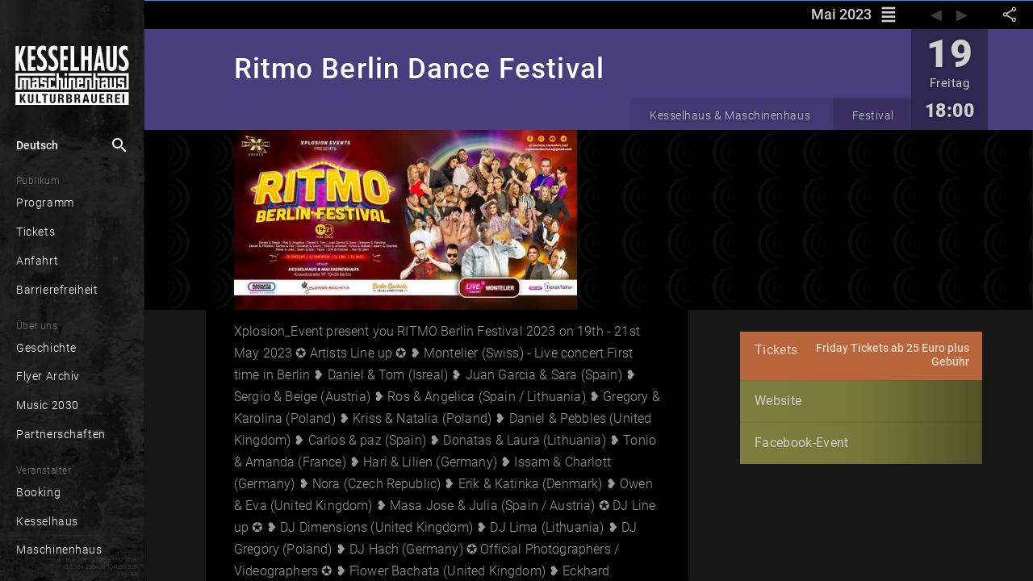

--- FILE ---
content_type: text/html; charset=utf-8
request_url: https://www.kesselhaus.net/de/calendar/-NTnRtT7XjRpSaZTE4xO
body_size: 44267
content:
<!DOCTYPE html><html lang="de" xml:lang="de" prefix="og: http://ogp.me/ns# fb: http://ogp.me/ns/fb#" class="theme-dark kessel"><head>

  <title>Ritmo Berlin Dance Festival | Kesselhaus &amp; Maschinenhaus</title>
  
  
  <meta name="google-site-verification" content="GNRGf9N6D_-9BsTHXjFUMYA0Myi5DKFFQza2F5yyc18">

  <meta charset="utf-8">
  <base href="/">
  <meta name="google" content="notranslate">
  <meta name="apple-mobile-web-app-status-bar" content="#000000">
  <meta name="viewport" content="width=device-width, initial-scale=1.0, maximum-scale=1.0, user-scalable=no">
  <link rel="manifest" href="manifest.webmanifest">
  <meta name="theme-color" content="#000000">


  <link rel="apple-touch-icon" href="./assets/unique/kessel/icons/white/apple-icon-180.png">

  <link rel="icon" type="image/png" sizes="16x16" href="./assets/unique/kessel/icons/transparent/manifest-icon-16.png">
  <link rel="icon" type="image/png" sizes="32x32" href="./assets/unique/kessel/icons/transparent/manifest-icon-32.png">
  <link rel="icon" type="image/png" sizes="48x48" href="./assets/unique/kessel/icons/transparent/manifest-icon-48.png">
  <link rel="icon" type="image/png" sizes="128x128" href="./assets/unique/kessel/icons/transparent/manifest-icon-128.png">
  <link rel="icon" type="image/png" sizes="196x196" href="./assets/unique/kessel/icons/transparent/favicon-196.png">
  <link rel="icon" type="image/png" sizes="512x512" href="./assets/unique/kessel/icons/transparent/manifest-icon-512.png">

  <meta name="mobile-web-app-capable" content="yes">

  <link rel="apple-touch-startup-image" href="./assets/unique/kessel/icons/splash_v2/apple-splash-640-1136.jpg" media="(device-width:  320px) and (device-height:  568px) and (-webkit-device-pixel-ratio: 2) and (orientation: portrait)">
  <link rel="apple-touch-startup-image" href="./assets/unique/kessel/icons/splash_v2/apple-splash-750-1334.jpg" media="(device-width:  375px) and (device-height:  667px) and (-webkit-device-pixel-ratio: 2) and (orientation: portrait)">
  <link rel="apple-touch-startup-image" href="./assets/unique/kessel/icons/splash_v2/apple-splash-1125-2436.jpg" media="(device-width:  375px) and (device-height:  812px) and (-webkit-device-pixel-ratio: 3) and (orientation: portrait)">
  <link rel="apple-touch-startup-image" href="./assets/unique/kessel/icons/splash_v2/apple-splash-1170-2532.jpg" media="(device-width:  390px) and (device-height:  844px) and (-webkit-device-pixel-ratio: 3) and (orientation: portrait)">
  <link rel="apple-touch-startup-image" href="./assets/unique/kessel/icons/splash_v2/apple-splash-1242-2208.jpg" media="(device-width:  414px) and (device-height:  736px) and (-webkit-device-pixel-ratio: 3) and (orientation: portrait)">
  <link rel="apple-touch-startup-image" href="./assets/unique/kessel/icons/splash_v2/apple-splash-828-1792.jpg" media="(device-width:  414px) and (device-height:  896px) and (-webkit-device-pixel-ratio: 2) and (orientation: portrait)">
  <link rel="apple-touch-startup-image" href="./assets/unique/kessel/icons/splash_v2/apple-splash-1242-2688.jpg" media="(device-width:  414px) and (device-height:  896px) and (-webkit-device-pixel-ratio: 3) and (orientation: portrait)">
  <link rel="apple-touch-startup-image" href="./assets/unique/kessel/icons/splash_v2/apple-splash-1284-2778.jpg" media="(device-width:  428px) and (device-height:  926px) and (-webkit-device-pixel-ratio: 3) and (orientation: portrait)">
  <link rel="apple-touch-startup-image" href="./assets/unique/kessel/icons/splash_v2/apple-splash-1536-2048.jpg" media="(device-width:  768px) and (device-height: 1024px) and (-webkit-device-pixel-ratio: 2) and (orientation: portrait)">
  <link rel="apple-touch-startup-image" href="./assets/unique/kessel/icons/splash_v2/apple-splash-1620-2160.jpg" media="(device-width:  810px) and (device-height: 1080px) and (-webkit-device-pixel-ratio: 2) and (orientation: portrait)">
  <link rel="apple-touch-startup-image" href="./assets/unique/kessel/icons/splash_v2/apple-splash-1668-2224.jpg" media="(device-width:  834px) and (device-height: 1112px) and (-webkit-device-pixel-ratio: 2) and (orientation: portrait)">
  <link rel="apple-touch-startup-image" href="./assets/unique/kessel/icons/splash_v2/apple-splash-1668-2388.jpg" media="(device-width:  834px) and (device-height: 1194px) and (-webkit-device-pixel-ratio: 2) and (orientation: portrait)">
  <link rel="apple-touch-startup-image" href="./assets/unique/kessel/icons/splash_v2/apple-splash-2048-2732.jpg" media="(device-width: 1024px) and (device-height: 1366px) and (-webkit-device-pixel-ratio: 2) and (orientation: portrait)">

  <link rel="apple-touch-startup-image" href="./assets/unique/kessel/icons/splash_v2/apple-splash-1136-640.jpg" media="(device-width:  320px) and (device-height:  568px) and (-webkit-device-pixel-ratio: 2) and (orientation: landscape)">
  <link rel="apple-touch-startup-image" href="./assets/unique/kessel/icons/splash_v2/apple-splash-1334-750.jpg" media="(device-width:  375px) and (device-height:  667px) and (-webkit-device-pixel-ratio: 2) and (orientation: landscape)">
  <link rel="apple-touch-startup-image" href="./assets/unique/kessel/icons/splash_v2/apple-splash-2436-1125.jpg" media="(device-width:  375px) and (device-height:  812px) and (-webkit-device-pixel-ratio: 3) and (orientation: landscape)">
  <link rel="apple-touch-startup-image" href="./assets/unique/kessel/icons/splash_v2/apple-splash-2532-1170.jpg" media="(device-width:  390px) and (device-height:  844px) and (-webkit-device-pixel-ratio: 3) and (orientation: landscape)">
  <link rel="apple-touch-startup-image" href="./assets/unique/kessel/icons/splash_v2/apple-splash-2208-1242.jpg" media="(device-width:  414px) and (device-height:  736px) and (-webkit-device-pixel-ratio: 3) and (orientation: landscape)">
  <link rel="apple-touch-startup-image" href="./assets/unique/kessel/icons/splash_v2/apple-splash-1792-828.jpg" media="(device-width:  414px) and (device-height:  896px) and (-webkit-device-pixel-ratio: 2) and (orientation: landscape)">
  <link rel="apple-touch-startup-image" href="./assets/unique/kessel/icons/splash_v2/apple-splash-2688-1242.jpg" media="(device-width:  414px) and (device-height:  896px) and (-webkit-device-pixel-ratio: 3) and (orientation: landscape)">
  <link rel="apple-touch-startup-image" href="./assets/unique/kessel/icons/splash_v2/apple-splash-2778-1284.jpg" media="(device-width:  428px) and (device-height:  926px) and (-webkit-device-pixel-ratio: 3) and (orientation: landscape)">
  <link rel="apple-touch-startup-image" href="./assets/unique/kessel/icons/splash_v2/apple-splash-2048-1536.jpg" media="(device-width:  768px) and (device-height: 1024px) and (-webkit-device-pixel-ratio: 2) and (orientation: landscape)">
  <link rel="apple-touch-startup-image" href="./assets/unique/kessel/icons/splash_v2/apple-splash-2160-1620.jpg" media="(device-width:  810px) and (device-height: 1080px) and (-webkit-device-pixel-ratio: 2) and (orientation: landscape)">
  <link rel="apple-touch-startup-image" href="./assets/unique/kessel/icons/splash_v2/apple-splash-2224-1668.jpg" media="(device-width:  834px) and (device-height: 1112px) and (-webkit-device-pixel-ratio: 2) and (orientation: landscape)">
  <link rel="apple-touch-startup-image" href="./assets/unique/kessel/icons/splash_v2/apple-splash-2388-1668.jpg" media="(device-width:  834px) and (device-height: 1194px) and (-webkit-device-pixel-ratio: 2) and (orientation: landscape)">
  <link rel="apple-touch-startup-image" href="./assets/unique/kessel/icons/splash_v2/apple-splash-2732-2048.jpg" media="(device-width: 1024px) and (device-height: 1366px) and (-webkit-device-pixel-ratio: 2) and (orientation: landscape)">


<link rel="stylesheet" href="styles.17f5422033f0147f236d.css"><style ng-transition="serverApp"></style><style ng-transition="serverApp">.show-gt-mobile[_ngcontent-sc3]{display:none}@media (min-width:600px){.show-gt-mobile[_ngcontent-sc3]{display:inherit}}.title-wrapper[_ngcontent-sc3]{display:table-cell;overflow:hidden}.title[_ngcontent-sc3]{font-size:110%;line-height:260%;margin:0;text-overflow:ellipsis;padding:0 .5em}.bar[_ngcontent-sc3], .title[_ngcontent-sc3]{overflow:hidden}.bar[_ngcontent-sc3]{position:relative;display:flex;flex-direction:row;width:100%}.user-bar[_ngcontent-sc3]{display:table-cell}</style><style ng-transition="serverApp">[_nghost-sc6]  .mat-drawer-backdrop.mat-drawer-shown{background-color:rgba(0,0,0,.85)!important}[_nghost-sc6]  .mat-drawer-backdrop:after{content:" ";position:absolute;top:0;right:1em;width:10em;height:4em;background-image:url(/assets/unique/kessel/logo/white-header/logo-white-header@1x.png);filter:drop-shadow(0 0 .3em black);background-position-x:right;background-position-y:center;background-repeat:no-repeat;background-size:70%;cursor:pointer;outline:none;opacity:0;transition:all 0s linear}[_nghost-sc6]  .mat-drawer-backdrop.mat-drawer-shown:after{opacity:1;transition:all .5s linear}.main-container[_ngcontent-sc6]{display:flex;flex-direction:column;position:absolute;top:0;bottom:0;left:0;right:0}.synchron[_ngcontent-sc6]{display:flex;position:sticky;width:100%;background-color:#ffe196;font-size:.5em;font-style:italic;color:rgba(0,0,0,.47843137254901963);top:0;z-index:101;height:1px;opacity:1;transition:opacity .5s ease-in,width .5s ease-in,color .5s ease-in}.theme-dark[_nghost-sc6]   .synchron.asynchron[_ngcontent-sc6], .theme-dark   [_nghost-sc6]   .synchron.asynchron[_ngcontent-sc6]{background-color:#ff8100;height:3px}.theme-dark[_nghost-sc6]   .synchron.saving[_ngcontent-sc6], .theme-dark   [_nghost-sc6]   .synchron.saving[_ngcontent-sc6]{background-color:#fbff00;height:3px}.theme-dark[_nghost-sc6]   .synchron.loading[_ngcontent-sc6], .theme-dark   [_nghost-sc6]   .synchron.loading[_ngcontent-sc6]{background-color:#2196f3;transition:opacity 1.2s ease-in,width .5s ease-in,color .5s ease-in}.theme-dark[_nghost-sc6]   .synchron.fine[_ngcontent-sc6], .theme-dark   [_nghost-sc6]   .synchron.fine[_ngcontent-sc6]{background-color:#2196f3;opacity:0}.theme-light[_nghost-sc6]   .synchron.asynchron[_ngcontent-sc6], .theme-light   [_nghost-sc6]   .synchron.asynchron[_ngcontent-sc6]{background-color:#f90;height:3px}.theme-light[_nghost-sc6]   .synchron.saving[_ngcontent-sc6], .theme-light   [_nghost-sc6]   .synchron.saving[_ngcontent-sc6]{background-color:#fbff00;height:3px}.theme-light[_nghost-sc6]   .synchron.loading[_ngcontent-sc6], .theme-light   [_nghost-sc6]   .synchron.loading[_ngcontent-sc6]{background-color:#2196f3;transition:opacity 1.2s ease-in,width .5s ease-in,color .5s ease-in}.theme-light[_nghost-sc6]   .synchron.fine[_ngcontent-sc6], .theme-light   [_nghost-sc6]   .synchron.fine[_ngcontent-sc6]{background-color:#2196f3;opacity:0}.offline[_ngcontent-sc6]{display:flex;position:sticky;width:100%;background-color:#ffe196;height:16px;font-size:.5em;font-style:italic;color:rgba(0,0,0,.47843137254901963);top:0;z-index:101}.offline-icon[_ngcontent-sc6]{display:inline-flex;vertical-align:top;font-size:1.17em;padding-top:.3em;padding-right:.3em;padding-left:.4em}mat-toolbar[_ngcontent-sc6]{line-height:2.8em;position:sticky;position:-webkit-sticky;top:0;height:2.4em;box-shadow:0 -1px 5px 3px rgba(0,0,0,.15);z-index:100}[_nghost-sc6]     mat-toolbar>div{width:inherit}[_nghost-sc6]     mat-toolbar>div>*{display:flex}[_nghost-sc6]     mat-sidenav{overflow:hidden}[_nghost-sc6]     mat-sidenav .sidebar-header{height:2.4em;line-height:2.4em;position:absolute;top:0;left:0;right:0}[_nghost-sc6]     mat-sidenav .sidebar-content{margin-top:2.4em;margin-bottom:2.4em;position:absolute;top:0;bottom:0;left:0;right:0;overflow:auto}[_nghost-sc6]     mat-sidenav .sidebar-footer{height:2.4em;line-height:2.4em;position:absolute;bottom:0;left:0;right:0}[_nghost-sc6]     .content-header{line-height:2.4em;position:sticky;position:-webkit-sticky;display:flex;flex-direction:row;top:0;left:0;right:0;overflow:hidden;background-color:#90ee90}[_nghost-sc6]     .content-content{margin:auto;width:1024px;max-width:100%;position:absolute;top:48px;left:0;right:0;bottom:0}.amyk[_nghost-sc6]   .sidebar-header[_ngcontent-sc6], .amyk   [_nghost-sc6]   .sidebar-header[_ngcontent-sc6]{height:2.4em}.amyk[_nghost-sc6]   .sidebar-content[_ngcontent-sc6], .amyk   [_nghost-sc6]   .sidebar-content[_ngcontent-sc6]{margin-top:2.4em;margin-bottom:2.4em}.amyk[_nghost-sc6]   .sidebar-footer[_ngcontent-sc6], .amyk   [_nghost-sc6]   .sidebar-footer[_ngcontent-sc6]{height:2.4em}.kessel[_nghost-sc6]   .sidebar-header[_ngcontent-sc6], .kessel   [_nghost-sc6]   .sidebar-header[_ngcontent-sc6]{height:4.4em}.kessel[_nghost-sc6]   .sidebar-content[_ngcontent-sc6], .kessel   [_nghost-sc6]   .sidebar-content[_ngcontent-sc6]{margin-top:4.4em;margin-bottom:2.4em}.kessel[_nghost-sc6]   .sidebar-footer[_ngcontent-sc6], .kessel   [_nghost-sc6]   .sidebar-footer[_ngcontent-sc6], .onsite[_nghost-sc6]   .sidebar-header[_ngcontent-sc6], .onsite   [_nghost-sc6]   .sidebar-header[_ngcontent-sc6]{height:2.4em}.onsite[_nghost-sc6]   .sidebar-content[_ngcontent-sc6], .onsite   [_nghost-sc6]   .sidebar-content[_ngcontent-sc6]{margin-top:2.4em;margin-bottom:2.4em}.onsite[_nghost-sc6]   .sidebar-footer[_ngcontent-sc6], .onsite   [_nghost-sc6]   .sidebar-footer[_ngcontent-sc6]{height:2.4em}.w33b[_nghost-sc6]   .sidebar-header[_ngcontent-sc6], .w33b   [_nghost-sc6]   .sidebar-header[_ngcontent-sc6]{height:3.4em}.w33b[_nghost-sc6]   .sidebar-content[_ngcontent-sc6], .w33b   [_nghost-sc6]   .sidebar-content[_ngcontent-sc6]{margin-top:3.4em;margin-bottom:2.4em}.w33b[_nghost-sc6]   .sidebar-footer[_ngcontent-sc6], .w33b   [_nghost-sc6]   .sidebar-footer[_ngcontent-sc6]{height:2.4em}.vizbeth[_nghost-sc6]   .sidebar-header[_ngcontent-sc6], .vizbeth   [_nghost-sc6]   .sidebar-header[_ngcontent-sc6]{height:3.4em}.vizbeth[_nghost-sc6]   .sidebar-content[_ngcontent-sc6], .vizbeth   [_nghost-sc6]   .sidebar-content[_ngcontent-sc6]{margin-top:3.4em;margin-bottom:2.4em}.vizbeth[_nghost-sc6]   .sidebar-footer[_ngcontent-sc6], .vizbeth   [_nghost-sc6]   .sidebar-footer[_ngcontent-sc6]{height:2.4em}</style><style ng-transition="serverApp">.theme-toolbar[_ngcontent-sc6]   .hide-gt-mobile[_ngcontent-sc6]{display:inherit}@media (min-width:600px){.theme-toolbar[_ngcontent-sc6]   .hide-gt-mobile[_ngcontent-sc6]{display:none}}.theme-toolbar[_ngcontent-sc6]   mat-sidenav-container[_ngcontent-sc6]{flex:1;position:fixed;font-size:20px}.theme-toolbar[_ngcontent-sc6]   mat-sidenav[_ngcontent-sc6]{border:none!important;width:62%;max-width:13em}</style><style ng-transition="serverApp">.theme-sidebar[_ngcontent-sc6]   mat-toolbar[_ngcontent-sc6]{line-height:2.8rem;position:sticky;position:-webkit-sticky;top:0;height:2.4rem;box-shadow:0 -1px 5px 3px rgba(0,0,0,.15)}.theme-sidebar[_ngcontent-sc6]   .hide-gt-tablet[_ngcontent-sc6]{display:inherit}@media (min-width:920px){.theme-sidebar[_ngcontent-sc6]   .hide-gt-tablet[_ngcontent-sc6]{display:none}}.theme-sidebar[_ngcontent-sc6]   mat-sidenav-container[_ngcontent-sc6]{flex:1;position:fixed}.theme-sidebar[_ngcontent-sc6]   mat-sidenav[_ngcontent-sc6]{border:none!important;width:62%;max-width:10em}@media (max-width:959px){.theme-sidebar[_ngcontent-sc6]   mat-sidenav[_ngcontent-sc6]{max-width:11.5em;font-size:1.5em}}</style><style ng-transition="serverApp">.mat-button .mat-button-focus-overlay,.mat-icon-button .mat-button-focus-overlay{opacity:0}.mat-button:hover .mat-button-focus-overlay,.mat-stroked-button:hover .mat-button-focus-overlay{opacity:.04}@media(hover: none){.mat-button:hover .mat-button-focus-overlay,.mat-stroked-button:hover .mat-button-focus-overlay{opacity:0}}.mat-button,.mat-icon-button,.mat-stroked-button,.mat-flat-button{box-sizing:border-box;position:relative;-webkit-user-select:none;-moz-user-select:none;-ms-user-select:none;user-select:none;cursor:pointer;outline:none;border:none;-webkit-tap-highlight-color:transparent;display:inline-block;white-space:nowrap;text-decoration:none;vertical-align:baseline;text-align:center;margin:0;min-width:64px;line-height:36px;padding:0 16px;border-radius:4px;overflow:visible}.mat-button::-moz-focus-inner,.mat-icon-button::-moz-focus-inner,.mat-stroked-button::-moz-focus-inner,.mat-flat-button::-moz-focus-inner{border:0}.mat-button[disabled],.mat-icon-button[disabled],.mat-stroked-button[disabled],.mat-flat-button[disabled]{cursor:default}.mat-button.cdk-keyboard-focused .mat-button-focus-overlay,.mat-button.cdk-program-focused .mat-button-focus-overlay,.mat-icon-button.cdk-keyboard-focused .mat-button-focus-overlay,.mat-icon-button.cdk-program-focused .mat-button-focus-overlay,.mat-stroked-button.cdk-keyboard-focused .mat-button-focus-overlay,.mat-stroked-button.cdk-program-focused .mat-button-focus-overlay,.mat-flat-button.cdk-keyboard-focused .mat-button-focus-overlay,.mat-flat-button.cdk-program-focused .mat-button-focus-overlay{opacity:.12}.mat-button::-moz-focus-inner,.mat-icon-button::-moz-focus-inner,.mat-stroked-button::-moz-focus-inner,.mat-flat-button::-moz-focus-inner{border:0}.mat-raised-button{box-sizing:border-box;position:relative;-webkit-user-select:none;-moz-user-select:none;-ms-user-select:none;user-select:none;cursor:pointer;outline:none;border:none;-webkit-tap-highlight-color:transparent;display:inline-block;white-space:nowrap;text-decoration:none;vertical-align:baseline;text-align:center;margin:0;min-width:64px;line-height:36px;padding:0 16px;border-radius:4px;overflow:visible;transform:translate3d(0, 0, 0);transition:background 400ms cubic-bezier(0.25, 0.8, 0.25, 1),box-shadow 280ms cubic-bezier(0.4, 0, 0.2, 1)}.mat-raised-button::-moz-focus-inner{border:0}.mat-raised-button[disabled]{cursor:default}.mat-raised-button.cdk-keyboard-focused .mat-button-focus-overlay,.mat-raised-button.cdk-program-focused .mat-button-focus-overlay{opacity:.12}.mat-raised-button::-moz-focus-inner{border:0}._mat-animation-noopable.mat-raised-button{transition:none;animation:none}.mat-stroked-button{border:1px solid currentColor;padding:0 15px;line-height:34px}.mat-stroked-button .mat-button-ripple.mat-ripple,.mat-stroked-button .mat-button-focus-overlay{top:-1px;left:-1px;right:-1px;bottom:-1px}.mat-fab{box-sizing:border-box;position:relative;-webkit-user-select:none;-moz-user-select:none;-ms-user-select:none;user-select:none;cursor:pointer;outline:none;border:none;-webkit-tap-highlight-color:transparent;display:inline-block;white-space:nowrap;text-decoration:none;vertical-align:baseline;text-align:center;margin:0;min-width:64px;line-height:36px;padding:0 16px;border-radius:4px;overflow:visible;transform:translate3d(0, 0, 0);transition:background 400ms cubic-bezier(0.25, 0.8, 0.25, 1),box-shadow 280ms cubic-bezier(0.4, 0, 0.2, 1);min-width:0;border-radius:50%;width:56px;height:56px;padding:0;flex-shrink:0}.mat-fab::-moz-focus-inner{border:0}.mat-fab[disabled]{cursor:default}.mat-fab.cdk-keyboard-focused .mat-button-focus-overlay,.mat-fab.cdk-program-focused .mat-button-focus-overlay{opacity:.12}.mat-fab::-moz-focus-inner{border:0}._mat-animation-noopable.mat-fab{transition:none;animation:none}.mat-fab .mat-button-wrapper{padding:16px 0;display:inline-block;line-height:24px}.mat-mini-fab{box-sizing:border-box;position:relative;-webkit-user-select:none;-moz-user-select:none;-ms-user-select:none;user-select:none;cursor:pointer;outline:none;border:none;-webkit-tap-highlight-color:transparent;display:inline-block;white-space:nowrap;text-decoration:none;vertical-align:baseline;text-align:center;margin:0;min-width:64px;line-height:36px;padding:0 16px;border-radius:4px;overflow:visible;transform:translate3d(0, 0, 0);transition:background 400ms cubic-bezier(0.25, 0.8, 0.25, 1),box-shadow 280ms cubic-bezier(0.4, 0, 0.2, 1);min-width:0;border-radius:50%;width:40px;height:40px;padding:0;flex-shrink:0}.mat-mini-fab::-moz-focus-inner{border:0}.mat-mini-fab[disabled]{cursor:default}.mat-mini-fab.cdk-keyboard-focused .mat-button-focus-overlay,.mat-mini-fab.cdk-program-focused .mat-button-focus-overlay{opacity:.12}.mat-mini-fab::-moz-focus-inner{border:0}._mat-animation-noopable.mat-mini-fab{transition:none;animation:none}.mat-mini-fab .mat-button-wrapper{padding:8px 0;display:inline-block;line-height:24px}.mat-icon-button{padding:0;min-width:0;width:40px;height:40px;flex-shrink:0;line-height:40px;border-radius:50%}.mat-icon-button i,.mat-icon-button .mat-icon{line-height:24px}.mat-button-ripple.mat-ripple,.mat-button-focus-overlay{top:0;left:0;right:0;bottom:0;position:absolute;pointer-events:none;border-radius:inherit}.mat-button-ripple.mat-ripple:not(:empty){transform:translateZ(0)}.mat-button-focus-overlay{opacity:0;transition:opacity 200ms cubic-bezier(0.35, 0, 0.25, 1),background-color 200ms cubic-bezier(0.35, 0, 0.25, 1)}._mat-animation-noopable .mat-button-focus-overlay{transition:none}.cdk-high-contrast-active .mat-button-focus-overlay{background-color:#fff}.cdk-high-contrast-black-on-white .mat-button-focus-overlay{background-color:#000}.mat-button-ripple-round{border-radius:50%;z-index:1}.mat-button .mat-button-wrapper>*,.mat-flat-button .mat-button-wrapper>*,.mat-stroked-button .mat-button-wrapper>*,.mat-raised-button .mat-button-wrapper>*,.mat-icon-button .mat-button-wrapper>*,.mat-fab .mat-button-wrapper>*,.mat-mini-fab .mat-button-wrapper>*{vertical-align:middle}.mat-form-field:not(.mat-form-field-appearance-legacy) .mat-form-field-prefix .mat-icon-button,.mat-form-field:not(.mat-form-field-appearance-legacy) .mat-form-field-suffix .mat-icon-button{display:block;font-size:inherit;width:2.5em;height:2.5em}.cdk-high-contrast-active .mat-button,.cdk-high-contrast-active .mat-flat-button,.cdk-high-contrast-active .mat-raised-button,.cdk-high-contrast-active .mat-icon-button,.cdk-high-contrast-active .mat-fab,.cdk-high-contrast-active .mat-mini-fab{outline:solid 1px}
</style><style ng-transition="serverApp">.mat-divider{display:block;margin:0;border-top-width:1px;border-top-style:solid}.mat-divider.mat-divider-vertical{border-top:0;border-right-width:1px;border-right-style:solid}.mat-divider.mat-divider-inset{margin-left:80px}[dir=rtl] .mat-divider.mat-divider-inset{margin-left:auto;margin-right:80px}
</style><style ng-transition="serverApp">.mat-menu-panel{min-width:112px;max-width:280px;overflow:auto;-webkit-overflow-scrolling:touch;max-height:calc(100vh - 48px);border-radius:4px;outline:0;min-height:64px}.mat-menu-panel.ng-animating{pointer-events:none}.cdk-high-contrast-active .mat-menu-panel{outline:solid 1px}.mat-menu-content:not(:empty){padding-top:8px;padding-bottom:8px}.mat-menu-item{-webkit-user-select:none;-moz-user-select:none;-ms-user-select:none;user-select:none;cursor:pointer;outline:none;border:none;-webkit-tap-highlight-color:transparent;white-space:nowrap;overflow:hidden;text-overflow:ellipsis;display:block;line-height:48px;height:48px;padding:0 16px;text-align:left;text-decoration:none;max-width:100%;position:relative}.mat-menu-item::-moz-focus-inner{border:0}.mat-menu-item[disabled]{cursor:default}[dir=rtl] .mat-menu-item{text-align:right}.mat-menu-item .mat-icon{margin-right:16px;vertical-align:middle}.mat-menu-item .mat-icon svg{vertical-align:top}[dir=rtl] .mat-menu-item .mat-icon{margin-left:16px;margin-right:0}.mat-menu-item[disabled]{pointer-events:none}.cdk-high-contrast-active .mat-menu-item.cdk-program-focused,.cdk-high-contrast-active .mat-menu-item.cdk-keyboard-focused,.cdk-high-contrast-active .mat-menu-item-highlighted{outline:dotted 1px}.mat-menu-item-submenu-trigger{padding-right:32px}.mat-menu-item-submenu-trigger::after{width:0;height:0;border-style:solid;border-width:5px 0 5px 5px;border-color:transparent transparent transparent currentColor;content:"";display:inline-block;position:absolute;top:50%;right:16px;transform:translateY(-50%)}[dir=rtl] .mat-menu-item-submenu-trigger{padding-right:16px;padding-left:32px}[dir=rtl] .mat-menu-item-submenu-trigger::after{right:auto;left:16px;transform:rotateY(180deg) translateY(-50%)}button.mat-menu-item{width:100%}.mat-menu-item .mat-menu-ripple{top:0;left:0;right:0;bottom:0;position:absolute;pointer-events:none}
</style><style ng-transition="serverApp">.mat-drawer-container{position:relative;z-index:1;box-sizing:border-box;-webkit-overflow-scrolling:touch;display:block;overflow:hidden}.mat-drawer-container[fullscreen]{top:0;left:0;right:0;bottom:0;position:absolute}.mat-drawer-container[fullscreen].mat-drawer-container-has-open{overflow:hidden}.mat-drawer-container.mat-drawer-container-explicit-backdrop .mat-drawer-side{z-index:3}.mat-drawer-container.ng-animate-disabled .mat-drawer-backdrop,.mat-drawer-container.ng-animate-disabled .mat-drawer-content,.ng-animate-disabled .mat-drawer-container .mat-drawer-backdrop,.ng-animate-disabled .mat-drawer-container .mat-drawer-content{transition:none}.mat-drawer-backdrop{top:0;left:0;right:0;bottom:0;position:absolute;display:block;z-index:3;visibility:hidden}.mat-drawer-backdrop.mat-drawer-shown{visibility:visible}.mat-drawer-transition .mat-drawer-backdrop{transition-duration:400ms;transition-timing-function:cubic-bezier(0.25, 0.8, 0.25, 1);transition-property:background-color,visibility}.cdk-high-contrast-active .mat-drawer-backdrop{opacity:.5}.mat-drawer-content{position:relative;z-index:1;display:block;height:100%;overflow:auto}.mat-drawer-transition .mat-drawer-content{transition-duration:400ms;transition-timing-function:cubic-bezier(0.25, 0.8, 0.25, 1);transition-property:transform,margin-left,margin-right}.mat-drawer{position:relative;z-index:4;display:block;position:absolute;top:0;bottom:0;z-index:3;outline:0;box-sizing:border-box;overflow-y:auto;transform:translate3d(-100%, 0, 0)}.cdk-high-contrast-active .mat-drawer,.cdk-high-contrast-active [dir=rtl] .mat-drawer.mat-drawer-end{border-right:solid 1px currentColor}.cdk-high-contrast-active [dir=rtl] .mat-drawer,.cdk-high-contrast-active .mat-drawer.mat-drawer-end{border-left:solid 1px currentColor;border-right:none}.mat-drawer.mat-drawer-side{z-index:2}.mat-drawer.mat-drawer-end{right:0;transform:translate3d(100%, 0, 0)}[dir=rtl] .mat-drawer{transform:translate3d(100%, 0, 0)}[dir=rtl] .mat-drawer.mat-drawer-end{left:0;right:auto;transform:translate3d(-100%, 0, 0)}.mat-drawer-inner-container{width:100%;height:100%;overflow:auto;-webkit-overflow-scrolling:touch}.mat-sidenav-fixed{position:fixed}
</style><style ng-transition="serverApp">.cdk-high-contrast-active .mat-toolbar{outline:solid 1px}.mat-toolbar-row,.mat-toolbar-single-row{display:flex;box-sizing:border-box;padding:0 16px;width:100%;flex-direction:row;align-items:center;white-space:nowrap}.mat-toolbar-multiple-rows{display:flex;box-sizing:border-box;flex-direction:column;width:100%}.mat-toolbar-multiple-rows{min-height:64px}.mat-toolbar-row,.mat-toolbar-single-row{height:64px}@media(max-width: 599px){.mat-toolbar-multiple-rows{min-height:56px}.mat-toolbar-row,.mat-toolbar-single-row{height:56px}}
</style><style ng-transition="serverApp">.wrapper[_ngcontent-sc18]{position:absolute;left:0;right:0;top:0;bottom:0;background-color:rgba(0,0,0,.85);z-index:10000;color:rgba(0,0,0,.7490196078431373)}.wrapper[_ngcontent-sc18]   .search[_ngcontent-sc18]{background-color:#fff;height:3.1em;display:flex;align-items:center}.wrapper[_ngcontent-sc18]   .search[_ngcontent-sc18]   .lupe[_ngcontent-sc18]{padding-right:0;font-size:2.4em}.wrapper[_ngcontent-sc18]   .search[_ngcontent-sc18]   .close[_ngcontent-sc18], .wrapper[_ngcontent-sc18]   .search[_ngcontent-sc18]   .lupe[_ngcontent-sc18]{padding-left:.2em;line-height:2.2em;width:1.3em;height:2.1em}.wrapper[_ngcontent-sc18]   .search[_ngcontent-sc18]   .close[_ngcontent-sc18]{padding-right:.2em;cursor:pointer;font-size:1.5em}.wrapper[_ngcontent-sc18]   .feedback[_ngcontent-sc18]{position:absolute;top:4em;bottom:0;left:0;right:0;margin:auto;max-width:100vw}.wrapper[_ngcontent-sc18]   .empty[_ngcontent-sc18], .wrapper[_ngcontent-sc18]   .loading[_ngcontent-sc18]{color:hsla(0,0%,100%,.34901960784313724);background-color:#2d2d2d;height:1.6em;bottom:auto;padding-top:1.4em;padding-left:.1em;margin-top:-1.3em;z-index:-1;font-style:italic;font-weight:100;letter-spacing:.03em;max-width:90%}.wrapper[_ngcontent-sc18]   .results[_ngcontent-sc18]{position:absolute;top:4.1em;bottom:0;left:0;right:0;color:#fff;margin:auto;max-width:100vw}.wrapper[_ngcontent-sc18]   .results[_ngcontent-sc18]   .header[_ngcontent-sc18]{display:flex;color:hsla(0,0%,100%,.38823529411764707);justify-content:center;background-color:#2d2d2d;height:3.3em;line-height:3.4em;font-size:1em;letter-spacing:.03em}.wrapper[_ngcontent-sc18]   .results[_ngcontent-sc18]   .sites-holder[_ngcontent-sc18]{height:30vh;display:block;position:relative;overflow:hidden}.wrapper[_ngcontent-sc18]   .results[_ngcontent-sc18]   .more[_ngcontent-sc18]{display:flex;justify-content:center;align-items:center;height:3.6em;line-height:3.7em;border-bottom:1px solid #000;margin-top:-3.6em;background-image:linear-gradient(180deg,transparent,rgba(0,0,0,.35),rgba(0,0,0,.76));position:relative;z-index:10;cursor:-webkit-grab;cursor:grab}.wrapper[_ngcontent-sc18]   .results[_ngcontent-sc18]   .more[_ngcontent-sc18]   .more-icon[_ngcontent-sc18]{font-size:5em;width:1em;height:100%;color:#000;line-height:.6em;filter:drop-shadow(0 0 .07em black)}@media (min-width:960px){.wrapper[_ngcontent-sc18]   .search[_ngcontent-sc18]{position:absolute;left:.7em;right:.7em;top:3.67em;outline:1px solid #000;margin:auto;max-width:100vw;font-size:1.2048em}.wrapper[_ngcontent-sc18]   .logoholder[_ngcontent-sc18]{display:none}.wrapper[_ngcontent-sc18]   .feedback[_ngcontent-sc18]{top:6.8em}}@media (max-width:959px){.wrapper[_ngcontent-sc18]   .search[_ngcontent-sc18]{position:absolute;left:9em;right:.7em;top:.45em;outline:1px solid #000;width:auto}.wrapper[_ngcontent-sc18]   .empty[_ngcontent-sc18], .wrapper[_ngcontent-sc18]   .loading[_ngcontent-sc18]{right:.7em;padding-left:1em;left:9em;margin-left:0;margin-right:0;max-width:none;width:auto;line-height:1.3em;height:auto;padding-bottom:.7em}}.wrapper[_ngcontent-sc18]   .logoholder[_ngcontent-sc18], .wrapper[_ngcontent-sc18]   .results[_ngcontent-sc18], .wrapper[_ngcontent-sc18]   .search[_ngcontent-sc18]{font-size:calc(.4667vw + 7.133px)}@media (max-width:959px){.wrapper[_ngcontent-sc18]   .logoholder[_ngcontent-sc18], .wrapper[_ngcontent-sc18]   .search[_ngcontent-sc18]{font-size:inherit}}@media (max-width:858px){.wrapper[_ngcontent-sc18]   .results[_ngcontent-sc18]{top:44px}}.calendar-width[_ngcontent-sc18]{width:46vw}@media (max-width:1599px){.calendar-width[_ngcontent-sc18]{width:50vw}}@media (max-width:1199px){.calendar-width[_ngcontent-sc18]{width:60vw}}@media (max-width:959px){.calendar-width[_ngcontent-sc18]{width:70vw}}@media (max-width:768px){.calendar-width[_ngcontent-sc18]{width:85vw}}@media (max-width:599px){.calendar-width[_ngcontent-sc18]{width:100%}}.wrapper.hide[_ngcontent-sc18]{display:none}input[_ngcontent-sc18]{flex:1;border:0 solid transparent;background-color:transparent;font-size:1.2em;line-height:1.7em;padding-top:.2em;outline:none;color:rgba(0,0,0,.7490196078431373);font-weight:500;letter-spacing:.02em;min-width:1em}[_ngcontent-sc18]::-moz-placeholder{font-style:italic;letter-spacing:.02em;color:#757575!important;font-weight:100}[_ngcontent-sc18]::placeholder{font-style:italic;letter-spacing:.02em;color:#757575!important;font-weight:100}.logoholder[_ngcontent-sc18]{position:absolute;top:0;left:1.1em;width:10em;height:4em;background-position-x:left;background-position-y:center;background-repeat:no-repeat;background-size:70%;cursor:pointer;outline:none}.row[_ngcontent-sc18]{display:flex}.row-wrapper[_ngcontent-sc18]{display:block;position:relative}.row-wrapper[_ngcontent-sc18]   .bg[_ngcontent-sc18]{position:absolute;top:0;left:0;right:0;bottom:0}.inactive[_ngcontent-sc18]:after{content:"";background-color:#000;position:absolute;top:0;left:0;right:0;bottom:0;z-index:1;opacity:.4}.grid[_ngcontent-sc18]{display:flex;justify-content:space-between;height:10em;color:#fff;position:relative;cursor:pointer}.grid[_ngcontent-sc18]   .bg[_ngcontent-sc18]{position:absolute;top:0;left:0;right:0;bottom:0;box-shadow:inset 0 0 .01em 0 #000}.grid[_ngcontent-sc18]   .section-cover[_ngcontent-sc18]{flex:0 0 10em;background-color:rgba(0,0,0,.12941176470588237);margin-bottom:-1px;z-index:1;position:relative;display:block}.grid[_ngcontent-sc18]   .section-cover[_ngcontent-sc18]   .page-icon[_ngcontent-sc18]{font-size:2.7em;line-height:4.2em;z-index:1;font-size:3.5em;line-height:3.3em;opacity:.1;filter:drop-shadow(0 0 2px black);-webkit-filter:drop-shadow(0 0 2px #000);-moz-filter:drop-shadow(0 0 2px #000);margin:auto;position:relative;display:table}.grid[_ngcontent-sc18]   .section-cover[_ngcontent-sc18]   .label[_ngcontent-sc18]{position:absolute;right:1em;bottom:1em;width:15em;line-height:1.4em}.grid[_ngcontent-sc18]   .section-cover[_ngcontent-sc18]   .label[_ngcontent-sc18]   span[_ngcontent-sc18]{background-color:#000;color:#fff;padding:.5em;display:inline-block;white-space:normal;box-shadow:0 2px 5px 1px rgba(0,0,0,.35);font-size:.9em;line-height:1.3em}.grid[_ngcontent-sc18]   .section-text[_ngcontent-sc18]{width:100%;overflow:hidden;display:flex;flex-direction:column;align-items:flex-start;line-height:1.5em;padding-left:1.3em;padding-top:1.2em;padding-right:.3em;z-index:1;color:#fff}.grid[_ngcontent-sc18]   .section-text[_ngcontent-sc18]   .pretitle[_ngcontent-sc18]{font-size:.8em}.grid[_ngcontent-sc18]   .section-text[_ngcontent-sc18]   .pretitle[_ngcontent-sc18], .grid[_ngcontent-sc18]   .section-text[_ngcontent-sc18]   .title[_ngcontent-sc18]{line-height:1.4em;text-overflow:ellipsis;overflow:hidden;width:100%;text-align:left;filter:drop-shadow(0 0 .05em #00000055);font-weight:300;white-space:nowrap}.grid[_ngcontent-sc18]   .section-text[_ngcontent-sc18]   .title[_ngcontent-sc18]{font-size:1.6em}.grid[_ngcontent-sc18]   .section-text[_ngcontent-sc18]   .title.only-title[_ngcontent-sc18]{white-space:normal;display:-webkit-box;-webkit-line-clamp:2;line-clamp:2;-webkit-box-orient:vertical}.grid[_ngcontent-sc18]   .section-text[_ngcontent-sc18]   .subtitle[_ngcontent-sc18]{font-size:1.2em;line-height:1.4em;text-overflow:ellipsis;overflow:hidden;width:100%;text-align:left;filter:drop-shadow(0 0 .05em #00000055);font-weight:300;white-space:nowrap}.grid[_ngcontent-sc18]   .section-text[_ngcontent-sc18]   .subtitle.only-subtitle[_ngcontent-sc18]{white-space:normal}.grid[_ngcontent-sc18]   .section-text[_ngcontent-sc18]   .seoshort[_ngcontent-sc18], .grid[_ngcontent-sc18]   .section-text[_ngcontent-sc18]   .subtitle.only-subtitle[_ngcontent-sc18]{display:-webkit-box;-webkit-line-clamp:2;line-clamp:2;-webkit-box-orient:vertical}.grid[_ngcontent-sc18]   .section-text[_ngcontent-sc18]   .seoshort[_ngcontent-sc18]{font-size:1.2em;line-height:1.4em;text-overflow:ellipsis;overflow:hidden;width:100%;text-align:left;filter:drop-shadow(0 0 .05em #00000055);font-weight:300}.grid[_ngcontent-sc18]   .section-text[_ngcontent-sc18]   .venue-and-category[_ngcontent-sc18]{position:absolute;bottom:1.3em;left:9.3em;right:10em;font-size:1em;font-weight:100;opacity:.6}.grid[_ngcontent-sc18]   .section-text[_ngcontent-sc18]   .venue-and-category[_ngcontent-sc18]   .location[_ngcontent-sc18]{padding-right:2.6em;filter:drop-shadow(0 0 .2vw #00000055)}.grid[_ngcontent-sc18]   .section-text[_ngcontent-sc18]   .venue-and-category[_ngcontent-sc18]   .category[_ngcontent-sc18]{filter:drop-shadow(0 0 .2vw #00000055)}.grid[_ngcontent-sc18]   .section-date[_ngcontent-sc18]{flex:0 0 8em;background-color:rgba(0,0,0,.12941176470588237);z-index:1;display:flex;flex-direction:column;align-items:flex-start}.grid[_ngcontent-sc18]   .section-date[_ngcontent-sc18]   .day-wrapper[_ngcontent-sc18]{display:flex;flex-direction:row;align-items:flex-end;position:relative;padding-left:1.1em;padding-top:1.2em;width:5.6em;justify-content:space-between}.grid[_ngcontent-sc18]   .section-date[_ngcontent-sc18]   .day-text[_ngcontent-sc18]{font-size:.9em;line-height:1.1em;filter:drop-shadow(0 0 .2vw #00000055)}.grid[_ngcontent-sc18]   .section-date[_ngcontent-sc18]   .day-number[_ngcontent-sc18]{font-size:3.6em;font-weight:bolder;line-height:.8em;filter:drop-shadow(0 0 .2vw #00000055)}.grid[_ngcontent-sc18]   .section-date[_ngcontent-sc18]   .day-month[_ngcontent-sc18]{font-size:1.2em;line-height:1em;margin-top:.3em;padding-left:.7878em;filter:drop-shadow(0 0 .2vw #00000055)}.grid[_ngcontent-sc18]   .section-date[_ngcontent-sc18]   .day-time[_ngcontent-sc18]{font-size:1.7em;font-weight:bolder;line-height:1.4em;padding-left:.60244em;filter:drop-shadow(0 0 .2vw #00000055)}.grid[_ngcontent-sc18]   .section-date[_ngcontent-sc18]   .day-time.en[_ngcontent-sc18]{font-size:1.5em;padding-left:.68em}.grid[_ngcontent-sc18]   .section-date[_ngcontent-sc18]   .day-time.zh[_ngcontent-sc18]{font-size:1.3em;padding-left:.68em}.fade-in[_ngcontent-sc18]{opacity:1;-webkit-animation-name:fadeInOpacity;animation-name:fadeInOpacity;-webkit-animation-iteration-count:1;animation-iteration-count:1;-webkit-animation-timing-function:ease-out;animation-timing-function:ease-out;-webkit-animation-duration:.3s;animation-duration:.3s}@-webkit-keyframes fadeInOpacity{0%{opacity:0}to{opacity:1}}@keyframes fadeInOpacity{0%{opacity:0}to{opacity:1}}.fade-out[_ngcontent-sc18]{opacity:0;-webkit-animation-name:fadeOutOpacity;animation-name:fadeOutOpacity;-webkit-animation-iteration-count:1;animation-iteration-count:1;-webkit-animation-timing-function:ease-out;animation-timing-function:ease-out;-webkit-animation-duration:.3s;animation-duration:.3s}@-webkit-keyframes fadeOutOpacity{0%{opacity:1}to{opacity:0}}@keyframes fadeOutOpacity{0%{opacity:1}to{opacity:0}}[_ngcontent-sc18]::-webkit-scrollbar{width:8px;height:8px;background-color:#303030}[_ngcontent-sc18]::-webkit-scrollbar-thumb{border-radius:8px;background-color:#000}@media (max-width:959px){[_ngcontent-sc18]::-webkit-scrollbar{width:2px;height:2px;background-color:#303030}[_ngcontent-sc18]::-webkit-scrollbar-thumb{border-radius:2px;background-color:#000}}</style><style ng-transition="serverApp">.backing[_ngcontent-sc19]{position:absolute;left:0;right:0;top:0;bottom:0;background-color:rgba(0,0,0,.25882352941176473)}.backing[_ngcontent-sc19], .backing.server[_ngcontent-sc19]{z-index:10001;color:rgba(0,0,0,.7490196078431373)}.backing.server[_ngcontent-sc19]{position:relative;background-color:transparent;display:contents;height:auto;width:auto}.backing.hide[_ngcontent-sc19]{display:none}.wrapper[_ngcontent-sc19]{display:inline-flex;flex-direction:column;align-items:flex-start;background-color:#000;justify-content:flex-start;padding:1em;filter:drop-shadow(0 0 .3em #00000099);position:absolute;top:4em;left:2em;bottom:1em;width:10em}.wrapper[_ngcontent-sc19]   .today[_ngcontent-sc19]{text-align:center;width:100%;font-size:1.1em}.wrapper[_ngcontent-sc19]   .buttons[_ngcontent-sc19]{display:inline-flex;flex-direction:row;align-items:flex-start;position:absolute;top:4em;left:1em;right:1em;bottom:1em}.item[_ngcontent-sc19], .wrapper[_ngcontent-sc19]   .buttons[_ngcontent-sc19]   .month[_ngcontent-sc19]{padding-right:1em}.item[_ngcontent-sc19]{color:hsla(0,0%,100%,.4);line-height:2em}.item.selected[_ngcontent-sc19]{color:#fff;line-height:2em;filter:drop-shadow(0 0 1em #ffffffff)}.item.disabled[_ngcontent-sc19]{opacity:.3}.years[_ngcontent-sc19]{height:100%;display:flex;overflow-y:auto;overflow-x:hidden;flex-direction:column}.years[_ngcontent-sc19]::-webkit-scrollbar{width:2px;height:2px}.years[_ngcontent-sc19]::-webkit-scrollbar-thumb{border-radius:2px;background-color:hsla(0,0%,100%,.1411764705882353)}@media (max-width:959px){.wrapper[_ngcontent-sc19]{top:8em}}.fade-in[_ngcontent-sc19]{opacity:1;-webkit-animation-name:fadeInOpacity;animation-name:fadeInOpacity;-webkit-animation-iteration-count:1;animation-iteration-count:1;-webkit-animation-timing-function:ease-out;animation-timing-function:ease-out;-webkit-animation-duration:.3s;animation-duration:.3s}@-webkit-keyframes fadeInOpacity{0%{opacity:0}to{opacity:1}}@keyframes fadeInOpacity{0%{opacity:0}to{opacity:1}}.fade-out[_ngcontent-sc19]{opacity:0;-webkit-animation-name:fadeOutOpacity;animation-name:fadeOutOpacity;-webkit-animation-iteration-count:1;animation-iteration-count:1;-webkit-animation-timing-function:ease-out;animation-timing-function:ease-out;-webkit-animation-duration:.3s;animation-duration:.3s}@-webkit-keyframes fadeOutOpacity{0%{opacity:1}to{opacity:0}}@keyframes fadeOutOpacity{0%{opacity:1}to{opacity:0}}</style><style ng-transition="serverApp">.background[_ngcontent-sc28]{background-color:#212121;display:block;width:100%;height:100%}.background[_ngcontent-sc28]:before{content:"";background-size:2em;background-position:0 0;top:0;right:0;bottom:0;left:0;position:absolute;display:inline-block;z-index:-1}.theme-dark.background[_ngcontent-sc28]{background-color:hsla(0,0%,9%,.9490196078431372)}.theme-light.background[_ngcontent-sc28]{background-color:hsla(0,0%,100%,.8901960784313725)}.theme-dark.kessel.background[_ngcontent-sc28]{background-color:transparent}.theme-dark.kessel.background[_ngcontent-sc28]:before{background:url(/assets/unique/kessel/bg/wand_dark.jpg);background-size:100% auto}.theme-light.kessel.background[_ngcontent-sc28]{background-color:transparent}.theme-light.kessel.background[_ngcontent-sc28]:before{background:url(/assets/unique/kessel/bg/wand_light.jpg);background-size:100% auto}.sidebar-header[_ngcontent-sc28]{height:100%;display:flex;flex-direction:row;align-content:center;justify-content:flex-start;align-items:center;padding-left:.6em;outline:none}.sidebar-header[_ngcontent-sc28]   .site-title[_ngcontent-sc28]{font-size:110%;padding-left:.3em;padding-right:.3em;outline:none}.logoholder[_ngcontent-sc28]{width:2em;height:2em;background-size:contain;background-repeat:no-repeat;background-position:50%;cursor:pointer;outline:none}.amyk[_ngcontent-sc28], .kessel[_ngcontent-sc28], .mgmt[_ngcontent-sc28], .onsite[_ngcontent-sc28], .vizbeth[_ngcontent-sc28]{font-weight:100}.amyk[_ngcontent-sc28]   .logoholder[_ngcontent-sc28]{background-image:url(/assets/unique/amyk/icons/transparent/manifest-icon-144.png)}.kessel[_ngcontent-sc28]   .logoholder[_ngcontent-sc28]{filter:drop-shadow(0 2px 1px #00000033);width:100%;height:100%;background-size:contain;background-position-x:left;background-position-y:40%}.kessel[_ngcontent-sc28]   .sidebar-header[_ngcontent-sc28]{position:absolute;top:0;left:1em;right:1em;bottom:0;height:100%;padding:0}.kessel[_ngcontent-sc28]   .site-title[_ngcontent-sc28]{display:none}.onsite[_ngcontent-sc28]   .logoholder[_ngcontent-sc28]{background-image:url(/assets/unique/onsite/icons/transparent/manifest-icon-144.png)}.w33b[_ngcontent-sc28]   .logoholder[_ngcontent-sc28]{background-image:url(/assets/unique/w33b/icons/logo/logo-512.png);width:100%;height:100%;background-size:60%}.w33b[_ngcontent-sc28]   .sidebar-header[_ngcontent-sc28]{height:3.4em}.w33b[_ngcontent-sc28]   .site-title[_ngcontent-sc28]{display:none}.vizbeth[_ngcontent-sc28]   .logoholder[_ngcontent-sc28]{background-image:url(/assets/unique/vizbeth/icons/logo-inverted/logo-inverted-512.png);width:100%;height:100%;background-size:60%}.vizbeth[_ngcontent-sc28]   .sidebar-header[_ngcontent-sc28]{height:3.4em}.vizbeth[_ngcontent-sc28]   .site-title[_ngcontent-sc28]{display:none}.nav-buttons-wrapper[_ngcontent-sc28]{display:flex;flex-direction:column;font-size:.65em}.nav-button[_ngcontent-sc28]{text-align:left;letter-spacing:.04em}.nav-button.main[_ngcontent-sc28]{font-size:1em;line-height:4.477em;height:3.077em;opacity:.4;padding-left:1.69231em;filter:drop-shadow(0 2px 3px black)}.theme-light[_ngcontent-sc28]   .nav-button.main[_ngcontent-sc28]{opacity:1;color:#7a7a7a;font-weight:400;filter:drop-shadow(1px 1px 8px rgba(255,255,255,.45)) drop-shadow(-1px -1px 8px rgba(255,255,255,.45)) drop-shadow(1px -1px 8px rgba(255,255,255,.45)) drop-shadow(-1px 1px 8px rgba(255,255,255,.45)) drop-shadow(1px 0 8px rgba(255,255,255,.45)) drop-shadow(-1px 0 8px rgba(255,255,255,.45)) drop-shadow(0 1px 8px rgba(255,255,255,.45)) drop-shadow(0 -1px 8px rgba(255,255,255,.45))}.nav-button.child[_ngcontent-sc28]{font-size:1.23077em;line-height:2.5em;height:2.5em;width:100%;border-radius:0;padding-left:1.4em;font-weight:300;letter-spacing:.04em}.theme-light[_ngcontent-sc28]   .nav-button.child[_ngcontent-sc28]{filter:drop-shadow(1px 1px 8px rgba(255,255,255,.45)) drop-shadow(-1px -1px 8px rgba(255,255,255,.45)) drop-shadow(1px -1px 8px rgba(255,255,255,.45)) drop-shadow(-1px 1px 8px rgba(255,255,255,.45)) drop-shadow(1px 0 8px rgba(255,255,255,.45)) drop-shadow(-1px 0 8px rgba(255,255,255,.45)) drop-shadow(0 1px 8px rgba(255,255,255,.45)) drop-shadow(0 -1px 8px rgba(255,255,255,.45))}.theme-light[_ngcontent-sc28]   .nav-button.child.hidden-focus[_ngcontent-sc28]{filter:none}.nav-button-img[_ngcontent-sc28]{position:absolute;top:0;left:0;right:0;bottom:0;filter:saturate(0)}.nav-button.system[_ngcontent-sc28]{font-family:monospace;font-weight:500;font-size:.7em;line-height:2.3;padding-left:1.57143em}.system-options[_ngcontent-sc28]{margin-top:-.7em}.theme-light[_ngcontent-sc28]   .system-options[_ngcontent-sc28]{background-color:hsla(0,0%,100%,.6509803921568628)}.theme-dark[_ngcontent-sc28]   .system-options[_ngcontent-sc28]{background-color:hsla(0,0%,53.7%,.27058823529411763)}.app-version[_ngcontent-sc28]{margin-right:1em;opacity:.2;position:absolute;right:0;bottom:.5em;line-height:1em;text-align:right}</style><style ng-transition="serverApp">.mat-icon{background-repeat:no-repeat;display:inline-block;fill:currentColor;height:24px;width:24px}.mat-icon.mat-icon-inline{font-size:inherit;height:inherit;line-height:inherit;width:inherit}[dir=rtl] .mat-icon-rtl-mirror{transform:scale(-1, 1)}.mat-form-field:not(.mat-form-field-appearance-legacy) .mat-form-field-prefix .mat-icon,.mat-form-field:not(.mat-form-field-appearance-legacy) .mat-form-field-suffix .mat-icon{display:block}.mat-form-field:not(.mat-form-field-appearance-legacy) .mat-form-field-prefix .mat-icon-button .mat-icon,.mat-form-field:not(.mat-form-field-appearance-legacy) .mat-form-field-suffix .mat-icon-button .mat-icon{margin:auto}
</style><style ng-transition="serverApp">.frames-wrapper[_ngcontent-sc25]{position:absolute;top:0;left:0;bottom:0;right:0;background-size:cover;background-color:#1d1d1d}.frames-wrapper[_ngcontent-sc25]:before{content:"";position:absolute;top:0;left:0;bottom:0;right:0;-webkit-backdrop-filter:blur(8px);backdrop-filter:blur(8px);background-color:rgba(10,10,10,.27058823529411763)}frames-holder[_ngcontent-sc25]:before{content:"";position:absolute;top:0;left:0;bottom:0;right:0;-webkit-backdrop-filter:saturate(.5);backdrop-filter:saturate(.5)}.flex-frame[_ngcontent-sc25]{overflow-x:hidden;overflow-y:scroll}.theme-light[_ngcontent-sc25]   .flex-frame[_ngcontent-sc25]{background-color:hsla(0,0%,100%,.3607843137254902)}  .history-menu{width:100vw;max-width:600px}.avatar[_ngcontent-sc25]{padding-left:.8em;display:block;width:2.3em;height:2.3em;position:relative}.sys-nav[_ngcontent-sc25]{background-color:#000}.sys-nav[_ngcontent-sc25]:before{opacity:.1;z-index:inherit}.share[_ngcontent-sc25]{position:absolute;right:0;top:0;display:flex;align-items:center;height:100%;cursor:pointer;border-radius:0;width:3.2em;justify-content:center}.note-frame[_ngcontent-sc25]{overflow:hidden;background-color:#994c66;box-shadow:inset 0 0 1px rgba(0,0,0,.4196078431372549);font-size:.7em;font-weight:500;letter-spacing:.05em;padding-top:.4em;padding-bottom:.4em;z-index:250}.note-frame[_ngcontent-sc25]   snap-link-raw[_ngcontent-sc25]{display:flex}.note-frame[_ngcontent-sc25]   span[_ngcontent-sc25]{position:absolute;filter:drop-shadow(0 0 .3vw #00000055);font-size:.8em;line-height:1.4em}.frame-head[_ngcontent-sc25]{background-color:#4e3b60;flex-basis:7em;z-index:250}.navi[_ngcontent-sc25]{right:3.2em;height:100%;position:absolute}@media (max-width:599px){.navi[_ngcontent-sc25]{right:0;left:0;justify-content:space-evenly}}.head-frame[_ngcontent-sc25]{font-size:1em;letter-spacing:.03em}h1.head[_ngcontent-sc25]{left:250px;position:absolute;right:10.4em;display:flex;flex-direction:column;height:100%;justify-content:flex-start;font-size:.9em;padding-top:1.6em;max-height:5.6em;overflow:hidden;font-weight:400;opacity:1;filter:drop-shadow(0 0 .08em #00000033)}h1.head[_ngcontent-sc25]   .head-pretitle[_ngcontent-sc25]{font-size:max(.8em,9px);line-height:1.4em;font-weight:300}h1.head[_ngcontent-sc25]   .head-pretitle[_ngcontent-sc25], h1.head[_ngcontent-sc25]   .head-title[_ngcontent-sc25]{letter-spacing:.03em;text-overflow:ellipsis;overflow:hidden;width:100%;text-align:left;white-space:nowrap}h1.head[_ngcontent-sc25]   .head-title[_ngcontent-sc25]{font-size:1.6em;line-height:1.1em;font-weight:500;margin-top:0}h1.head[_ngcontent-sc25]   .head-title.no-subtitle[_ngcontent-sc25], h1.head[_ngcontent-sc25]   .head-title.only-title[_ngcontent-sc25]{white-space:normal;display:-webkit-box;-webkit-line-clamp:2;line-clamp:2;-webkit-box-orient:vertical}h1.head[_ngcontent-sc25]   .head-title.small-title-4[_ngcontent-sc25]{font-size:2.4em;line-height:1.2em}h1.head[_ngcontent-sc25]   .head-title.small-title-8[_ngcontent-sc25]{font-size:2.3em;line-height:1.2em}h1.head[_ngcontent-sc25]   .head-title.small-title-12[_ngcontent-sc25]{font-size:2.2em;line-height:1.2em}h1.head[_ngcontent-sc25]   .head-title.small-title-16[_ngcontent-sc25]{font-size:2.1em;line-height:1.2em}h1.head[_ngcontent-sc25]   .head-title.small-title-20[_ngcontent-sc25]{font-size:2em;line-height:1.2em}h1.head[_ngcontent-sc25]   .head-title.small-title-24[_ngcontent-sc25]{font-size:1.8em;line-height:1.2em}h1.head[_ngcontent-sc25]   .head-title.small-title-4x[_ngcontent-sc25]{font-size:3.2em;line-height:1.3em}h1.head[_ngcontent-sc25]   .head-title.small-title-8x[_ngcontent-sc25]{font-size:3em;line-height:1.3em}h1.head[_ngcontent-sc25]   .head-title.small-title-12x[_ngcontent-sc25]{font-size:2.8em;line-height:1.3em}h1.head[_ngcontent-sc25]   .head-title.small-title-16x[_ngcontent-sc25]{font-size:2.6em;line-height:1.3em}h1.head[_ngcontent-sc25]   .head-title.small-title-20x[_ngcontent-sc25]{font-size:2.4em;line-height:1.3em}h1.head[_ngcontent-sc25]   .head-title.small-title-24x[_ngcontent-sc25]{font-size:2.2em;line-height:1.3em}h1.head[_ngcontent-sc25]   .head-subtitle[_ngcontent-sc25]{font-size:max(.9375em,10px);line-height:1.2em;letter-spacing:.03em;text-overflow:ellipsis;overflow:hidden;width:100%;text-align:left;font-weight:300;white-space:nowrap;margin-top:.05em}h1.head[_ngcontent-sc25]   .head-subtitle.no-pretitle[_ngcontent-sc25]{white-space:normal;display:-webkit-box;-webkit-line-clamp:2;line-clamp:2;-webkit-box-orient:vertical;margin-top:.1em}@media (max-width:599px){h1.head[_ngcontent-sc25]{right:6.3em;padding-top:.7em}}.section-date[_ngcontent-sc25]{background-color:rgba(0,0,0,.3607843137254902);z-index:1;display:flex;flex-direction:column;align-items:flex-start;position:absolute;top:0;bottom:0;right:4.2em;font-size:.75em;width:7em}.section-date[_ngcontent-sc25]   .day-number[_ngcontent-sc25]{font-size:3.6em;padding-top:.3em;font-weight:bolder;line-height:.7em}.section-date[_ngcontent-sc25]   .day-number[_ngcontent-sc25], .section-date[_ngcontent-sc25]   .day-text[_ngcontent-sc25]{filter:drop-shadow(0 0 .2vw #00000055);width:100%;margin-left:auto;margin-right:auto;text-align:center}.section-date[_ngcontent-sc25]   .day-text[_ngcontent-sc25]{font-size:1.1em;line-height:.8em;margin-top:1em}.section-date[_ngcontent-sc25]   .day-time[_ngcontent-sc25]{font-size:1.7em;font-weight:bolder;line-height:1em;filter:drop-shadow(0 0 .2vw #00000055);text-align:center;position:absolute;bottom:0;left:0;right:0;height:1.5em;vertical-align:bottom}.section-date[_ngcontent-sc25]   .day-time.en[_ngcontent-sc25], .section-date[_ngcontent-sc25]   .day-time.zh[_ngcontent-sc25]{font-size:1.3em;line-height:.6em}@media (max-width:599px){.section-date[_ngcontent-sc25]{right:0}}.venue-and-category[_ngcontent-sc25]{position:absolute;bottom:0;font-size:.8em;font-weight:100;filter:drop-shadow(0 0 .2vw #00000055);display:flex;flex-direction:row}.venue-and-category[_ngcontent-sc25]   .location[_ngcontent-sc25]{background-color:rgba(0,0,0,.07058823529411765);padding-right:2em}.venue-and-category[_ngcontent-sc25]   .category[_ngcontent-sc25], .venue-and-category[_ngcontent-sc25]   .location[_ngcontent-sc25]{display:block;padding-left:1.6em;text-overflow:ellipsis;white-space:nowrap;overflow:hidden}.venue-and-category[_ngcontent-sc25]   .category[_ngcontent-sc25]{background-color:rgba(0,0,0,.1803921568627451);padding-right:1.5em}@media (min-width:1920px){.venue-and-category[_ngcontent-sc25]{right:10.5em}.venue-and-category[_ngcontent-sc25]   .category[_ngcontent-sc25], .venue-and-category[_ngcontent-sc25]   .location[_ngcontent-sc25]{padding-top:.8em;height:2em}}@media (max-width:1919px){.venue-and-category[_ngcontent-sc25]{right:10.5em}.venue-and-category[_ngcontent-sc25]   .category[_ngcontent-sc25], .venue-and-category[_ngcontent-sc25]   .location[_ngcontent-sc25]{padding-top:.8em;height:2em}}@media (max-width:1279px){.venue-and-category[_ngcontent-sc25]{right:10.5em}.venue-and-category[_ngcontent-sc25]   .category[_ngcontent-sc25], .venue-and-category[_ngcontent-sc25]   .location[_ngcontent-sc25]{padding-top:.6em;height:2.2em}}@media (max-width:959px){.venue-and-category[_ngcontent-sc25]{right:10.5em}.venue-and-category[_ngcontent-sc25]   .category[_ngcontent-sc25], .venue-and-category[_ngcontent-sc25]   .location[_ngcontent-sc25]{padding-top:.4em;height:2.4em}}@media (max-width:599px){.venue-and-category[_ngcontent-sc25]{right:6.6em}.venue-and-category[_ngcontent-sc25]   .category[_ngcontent-sc25], .venue-and-category[_ngcontent-sc25]   .location[_ngcontent-sc25]{padding-top:.2em;height:2.4em;background-color:transparent}.venue-and-category[_ngcontent-sc25]   .category[_ngcontent-sc25]{padding-left:0;padding-right:1.6em}.theme-light[_ngcontent-sc25]   .venue-and-category[_ngcontent-sc25]{color:#000}.theme-dark[_ngcontent-sc25]   .venue-and-category[_ngcontent-sc25]{color:#fff}}.bg-img-loader[_ngcontent-sc25]{position:absolute;top:0;bottom:0;right:0;left:0;z-index:-10;filter:saturate(.6)}.footer[_ngcontent-sc25]{position:fixed;width:100%;height:max(3em,40px);font-size:max(.7em,12px);visibility:hidden;opacity:0;transition:visibility 0s .05s,opacity .05s ease-out}.a-on-bottom[_ngcontent-sc25]   .footer[_ngcontent-sc25]{visibility:visible;opacity:.7;transition:opacity .3s ease-out}</style><style ng-transition="serverApp">[_nghost-sc30]{display:flex;flex-direction:column;position:absolute;bottom:0;top:0;left:0;right:0;overflow:hidden}</style><style ng-transition="serverApp">[_nghost-sc36]{flex:0 0 60px;position:relative}</style><style ng-transition="serverApp">[_nghost-sc48]{display:flex;flex-direction:row;justify-content:flex-end;align-items:stretch;align-content:center}.list-button[_ngcontent-sc48]{position:relative}.list-button[_ngcontent-sc48]   .content[_ngcontent-sc48]{padding-left:1em;padding-right:.4em;display:flex;flex-direction:row;align-content:center;align-items:center;height:100%}.list-button[_ngcontent-sc48]   .content[_ngcontent-sc48]   .list-icon[_ngcontent-sc48], .list-button[_ngcontent-sc48]   .content[_ngcontent-sc48]   span[_ngcontent-sc48]{padding-right:.2em;display:flex;align-items:center;justify-content:center}.list-button[_ngcontent-sc48]   .content[_ngcontent-sc48]   .list-icon[_ngcontent-sc48]{transform:scaleX(.7);width:auto;font-size:1.8em}.nav-button[_ngcontent-sc48]{width:2.6em;position:relative;overflow:hidden}.nav-button[_ngcontent-sc48]   mat-icon[_ngcontent-sc48]{font-size:1.4em;height:100%;width:2.6em;display:flex;align-items:center;justify-content:center}.nav-button.back[_ngcontent-sc48]   mat-icon[_ngcontent-sc48]{transform:rotate(180deg);margin-left:-.08em}.nav-button.back[_ngcontent-sc48]   span[_ngcontent-sc48]{display:flex;position:absolute;top:0;bottom:0;left:-.5em;width:2.6em;align-items:center;text-align:right;justify-content:flex-end}.nav-button.back.left[_ngcontent-sc48]{display:none}.nav-button.next[_ngcontent-sc48]   mat-icon[_ngcontent-sc48]{margin-left:-.7em}.nav-button.next[_ngcontent-sc48]   span[_ngcontent-sc48]{display:flex;position:absolute;top:0;right:0;bottom:0;left:0;align-items:center;justify-content:flex-start;padding-left:.5em}.nav-button.off[_ngcontent-sc48]{opacity:.3;cursor:default}@media (max-width:599px){.nav-button.back.left[_ngcontent-sc48]{display:block;width:5em}.nav-button.back.left[_ngcontent-sc48]   mat-icon[_ngcontent-sc48]{margin-left:.62em}.nav-button.back.left[_ngcontent-sc48]   span[_ngcontent-sc48]{top:0;bottom:0;right:inherit;left:0;width:5em;align-items:center;text-align:center;justify-content:center}.nav-button.back.right[_ngcontent-sc48]{display:none}.nav-button.next[_ngcontent-sc48]{width:5em}.nav-button.next[_ngcontent-sc48]   mat-icon[_ngcontent-sc48]{margin-left:.4em}.nav-button.next[_ngcontent-sc48]   span[_ngcontent-sc48]{padding:0;margin:0;top:0;bottom:0;right:inherit;left:0;width:5em;align-items:center;text-align:center;justify-content:center}}</style><style ng-transition="serverApp">[_nghost-sc31]{flex:1;flex-basis:0%;overflow:auto;position:relative}</style><style ng-transition="serverApp">form.edit[_ngcontent-sc50]{padding-bottom:79vh}</style><style ng-transition="serverApp">.anker[_ngcontent-sc34]{width:100%;height:100%;font-size:inherit;color:inherit;padding:0;position:relative;display:block;line-height:1em;border-radius:0}</style><style ng-transition="serverApp">.btn[_ngcontent-sc43]{border-radius:0!important;width:100%;height:100%}.btn[_ngcontent-sc43]   mat-icon[_ngcontent-sc43]{width:100%;height:60%;display:flex;justify-content:center;align-items:center}.tickets[_ngcontent-sc43]{height:3.8em;width:100%;position:relative;box-shadow:inset 0 0 .01em #000;font-size:1em;text-align:left;display:block}.tickets[_ngcontent-sc43],   div.special-tickets-menu-in-color.mat-menu-panel{background-color:#b8653b!important;border-radius:0}.button-texts[_ngcontent-sc43]{display:flex;flex-direction:row;align-items:center;position:absolute;top:.7em;right:5.3em;left:0;color:#ead7c7}.button-title[_ngcontent-sc43]{flex-shrink:0;flex-grow:0;font-weight:400;letter-spacing:.02em}.button-prices[_ngcontent-sc43]{padding-left:1em;font-size:.9em;line-height:1.3em;padding-top:.1em;flex-shrink:1;flex-grow:1;white-space:nowrap;text-overflow:ellipsis;overflow:hidden;text-align:right}@supports (-webkit-line-clamp:2){.button-prices[_ngcontent-sc43]{overflow:hidden;text-overflow:ellipsis;white-space:normal;display:-webkit-box;-webkit-line-clamp:2;-webkit-box-orient:vertical}}.button-share[_ngcontent-sc43]{position:absolute;top:0;bottom:0;right:0;width:3.938em;background-color:rgba(0,0,0,.13);cursor:pointer}.button-share[_ngcontent-sc43]   mat-icon[_ngcontent-sc43]{width:60%;height:60%;padding-top:19%;padding-left:17%}.share-btn[_ngcontent-sc43]{display:flex;flex-direction:row;align-items:center;padding-top:.1em;padding-bottom:.1em}.share-btn[_ngcontent-sc43]   mat-icon[_ngcontent-sc43]{width:2.3em;height:2.3em;margin-left:.8em;margin-right:.6em}.share-btn[_ngcontent-sc43]   .share-txt[_ngcontent-sc43]{font-size:.9em;line-height:1.3em;margin-top:.3em;padding-bottom:.4em;margin-right:.7em}.sell-type[_ngcontent-sc43], .share-btn[_ngcontent-sc43]   .share-txt[_ngcontent-sc43]{overflow:hidden;text-overflow:ellipsis;text-align:left;color:#fff!important}.sell-type[_ngcontent-sc43]{font-size:1em;line-height:.9em;font-weight:600;letter-spacing:.08em;padding-top:.8em}.sell-price[_ngcontent-sc43]{font-size:.9em;line-height:1em;margin-top:.3em;padding-bottom:1em;overflow:hidden;text-overflow:ellipsis;text-align:left;color:#fff!important}  button.flexibel-ticket-menu-button.mat-menu-item{-webkit-user-select:none;-moz-user-select:none;user-select:none;cursor:pointer;outline:0;border:none;-webkit-tap-highlight-color:transparent;white-space:nowrap;overflow:hidden;text-overflow:ellipsis;display:block;line-height:18px;height:auto;padding:0 16px;text-align:left;text-decoration:none;max-width:100%;position:relative}</style><style ng-transition="serverApp">.file-state-wrapper[_ngcontent-sc32]{z-index:1;position:absolute;width:100%;height:100%;flex-direction:column;line-height:100%;text-align:center;filter:drop-shadow(1px 1px 2.1px black);-webkit-filter:drop-shadow(1px 1px 2.1px #000);-moz-filter:drop-shadow(1px 1px 2.1px #000);pointer-events:none}.file-state-holder[_ngcontent-sc32], .file-state-wrapper[_ngcontent-sc32]{display:flex;align-items:center;justify-content:center}.file-state-holder[_ngcontent-sc32]{background:rgba(0,0,0,.5490196078431373);padding:1em;height:1.2em;width:1.2em;border-radius:3em}.image[_ngcontent-sc32]{width:100%;-o-object-fit:cover;object-fit:cover}.image[_ngcontent-sc32], .wrapper[_ngcontent-sc32]{height:100%}.svg-container[_ngcontent-sc32]{filter:drop-shadow(6px 8px 3vw #999999);-webkit-filter:drop-shadow(6px 8px 1vw #999);-moz-filter:drop-shadow(6px 8px 1vw #999)}.svg-container[_ngcontent-sc32], .svg-none[_ngcontent-sc32]{display:flex;align-items:center;height:100%;overflow:hidden}.svg-none[_ngcontent-sc32]{opacity:.3}.checkmate[_ngcontent-sc32]{background-image:linear-gradient(45deg,grey 25%,transparent 0),linear-gradient(-45deg,grey 25%,transparent 0),linear-gradient(45deg,transparent 75%,grey 0),linear-gradient(-45deg,transparent 75%,grey 0);background-size:20px 20px;background-position:0 0,0 10px,10px -10px,-10px 0}#contain[_ngcontent-sc32]{width:100%;height:100%;position:relative}#contain[_ngcontent-sc32] > span[_ngcontent-sc32]{position:absolute;width:100%;height:100%;text-align:center;left:0;right:0;top:0;bottom:0}#contain.h-right[_ngcontent-sc32] > span[_ngcontent-sc32]{text-align:right}#contain.h-center[_ngcontent-sc32] > span[_ngcontent-sc32]{text-align:center}#contain.h-left[_ngcontent-sc32] > span[_ngcontent-sc32]{text-align:left}#contain[_ngcontent-sc32] > span[_ngcontent-sc32] > span[_ngcontent-sc32]:before{display:inline-block;content:"";height:100%;vertical-align:middle}#contain.v-top[_ngcontent-sc32] > span[_ngcontent-sc32] > span[_ngcontent-sc32]{vertical-align:top}#contain.v-center[_ngcontent-sc32] > span[_ngcontent-sc32] > span[_ngcontent-sc32]{vertical-align:middle}#contain.v-bottom[_ngcontent-sc32] > span[_ngcontent-sc32] > span[_ngcontent-sc32]{vertical-align:bottom}#contain[_ngcontent-sc32]   img[_ngcontent-sc32]{max-width:100%;display:inline-block;vertical-align:middle}#contain.v-top[_ngcontent-sc32]   img[_ngcontent-sc32]{vertical-align:top}#contain.v-center[_ngcontent-sc32]   img[_ngcontent-sc32]{vertical-align:middle}#contain.v-bottom[_ngcontent-sc32]   img[_ngcontent-sc32]{vertical-align:bottom}</style><style ng-transition="serverApp">[_nghost-sc51]{display:flex;justify-content:flex-end;filter:drop-shadow(0 0 .3em #000000ff);letter-spacing:.05em}.item[_ngcontent-sc51]{padding-left:1em;padding-right:1em;line-height:2em}.item.copyright[_ngcontent-sc51]{padding-right:1.8em}.item.copyright.text[_ngcontent-sc51]{line-height:2.5em;padding-right:1.8em}[_nghost-sc51]  .login{font-size:1em}[_nghost-sc51]  .login span.mat-button-wrapper{line-height:2em;display:block}</style><style ng-transition="serverApp">.mat-divider[_ngcontent-sc4]{border-color:#1c323b}.title-wrapper[_ngcontent-sc4]{display:flex;overflow:hidden;flex-direction:row}.title[_ngcontent-sc4]{pointer-events:none;font-size:110%;line-height:260%;overflow:hidden;text-overflow:ellipsis;padding:0 .5em 0 .5rem;font-size:.8rem;margin:.5rem 0 0;font-weight:100}.title[_ngcontent-sc4]     b{font-weight:500}.bar[_ngcontent-sc4]{position:relative;overflow:hidden}.user-bar[_ngcontent-sc4]{display:flex;flex-direction:row;align-items:center}</style><meta property="og:site_name" content="kesselhaus.net"><meta property="og:url" content="https://www.kesselhaus.net/de/calendar/-NTnRtT7XjRpSaZTE4xO"><link rel="canonical" href="https://www.kesselhaus.net/de/calendar/-NTnRtT7XjRpSaZTE4xO"><link rel="alternate" href="https://www.kesselhaus.net/en/calendar/-NTnRtT7XjRpSaZTE4xO" hreflang="en"><meta property="og:title" content="Ritmo Berlin Dance Festival | Kesselhaus &amp; Maschinenhaus"><meta property="og:locale" content="de"><meta name="keywords" content="Kesselhaus, Maschinenhaus, Kulturbrauerei, Berlin"><meta name="author" content="Consense Gesellschaft zur F&amp;ouml;rderung von Kultur mbH"><meta name="publisher" content="Consense Gesellschaft zur F&amp;ouml;rderung von Kultur mbH"><meta name="copyright" content="Consense Gesellschaft zur F&amp;ouml;rderung von Kultur mbH"><meta name="audience" content="ALL"><meta property="place:location:latitude" content="52.53930096"><meta property="place:location:longitude" content="13.41358781"><meta property="og:street-address" content="Knaackstraße 97"><meta property="og:postal-code" content="10435"><meta property="og:locality" content="Berlin"><meta property="og:country-name" content="Germany"><meta property="fb:admins" content="1379928350"><meta property="fb:page_id" content="266790976672712"><meta property="fb:app_id" content="903795946325966"><meta property="og:description" content="Ritmo Berlin Dance Festival | Kesselhaus &amp; Maschinenhaus"><meta name="description" content="Ritmo Berlin Dance Festival | Kesselhaus &amp; Maschinenhaus"><meta property="og:image" content="https://firebasestorage.googleapis.com/v0/b/kessel-europe.appspot.com/o/books%2Fevents%2F-NTnRtT7XjRpSaZTE4xO%2Fassets%2F-NTnSELJ6R7QT-U_co18%2Ffile.t2.jpg?alt=media&amp;token=ff11952b-597a-4ce1-ace3-3ad48b7c56ff&amp;title=Ritmo%20Festival.jpg"><meta name="startDate" content="2023-05-19T18:00:00.000Z"><meta itemprop="startDate" content="2023-05-19T18:00:00.000Z"><meta name="date" content="2023-05-19T18:00:00.000Z"><meta property="og:type" content="Event"><meta property="type" content="Event"><meta name="type" content="Event"><meta name="ssr-mode" content="rarly"><style ng-transition="serverApp">.wrapper.height-defined[_ngcontent-sc54]{overflow-y:hidden}.root-head-buttons[_ngcontent-sc54]{margin-left:auto;margin-right:auto;padding-left:2.1em;width:4.7em;display:flex;align-items:center;flex-direction:row;cursor:pointer}.blueprint-button[_ngcontent-sc54]{height:2.5em;width:2.5em}.blueprint-options[_ngcontent-sc54]{width:1.2em;height:1.1em;font-size:1.4em;line-height:1.1em}.blueprint-options-popup-header[_ngcontent-sc54]{display:flex;flex-direction:row;background-color:hsla(0,0%,54.5%,.1803921568627451);align-items:center}.main-add-button[_ngcontent-sc54]{margin-right:auto;margin-left:auto;width:2.8em;border-radius:5.6em;margin-top:1em}.form.editing[_ngcontent-sc54]{box-shadow:inset 0 0 6px rgba(0,0,0,.09019607843137255)!important}.theme-dark[_nghost-sc54]   .form.editing[_ngcontent-sc54], .theme-dark   [_nghost-sc54]   .form.editing[_ngcontent-sc54]{box-shadow:inset 0 0 8px rgba(0,0,0,.4)!important}@media screen and (max-width:599px){.form.editing.root[_ngcontent-sc54]{width:100vw;left:50%;margin-left:-50vw;position:relative}}@media screen and (min-width:600px) and (max-width:959px){.form.editing.root[_ngcontent-sc54]{width:100vw;left:50%;margin-left:-50vw;position:relative}}@media screen and (min-width:960px){.form.editing.root[_ngcontent-sc54]{width:calc(100vw - 238px);left:50%;margin-left:calc(-50vw - -119px);position:relative}}</style><style ng-transition="serverApp">.my-custom-dialog-class mat-dialog-container{padding:0;position:relative;will-change:transform,opacity}  .my-custom-dialog-class .mat-dialog{transition:none}</style><style ng-transition="serverApp">.access[_ngcontent-sc58]{font-size:.5em;line-height:110%;font-family:monospace,monospace;opacity:.3}</style><style ng-transition="serverApp">.locale[_ngcontent-sc59]{font-style:italic;font-size:.55em;font-weight:500;letter-spacing:.02em;color:currentColor;opacity:.5}.locale.menu[_ngcontent-sc59]{font-size:1.05em;font-weight:400;opacity:1}.locale.menu.exists[_ngcontent-sc59]{background-color:rgba(255,148,0,.2196078431372549)}mat-button-toggle-group.locale-switch-group[_ngcontent-sc59]{height:1.6em;margin-top:-.7em;border-radius:0;justify-content:flex-end;border:none}mat-button-toggle-group.locale-switch-group[_ngcontent-sc59]   .toggle[_ngcontent-sc59]{font-size:.7em;margin-top:-.9em;border-left-width:0;color:hsla(0,0%,100%,.1607843137254902);background-color:transparent}mat-button-toggle-group.locale-switch-group[_ngcontent-sc59]   .toggle[_ngcontent-sc59]   span[_ngcontent-sc59]{letter-spacing:.04em}mat-button-toggle-group.locale-switch-group[_ngcontent-sc59]   .toggle.unremove[_ngcontent-sc59]   span[_ngcontent-sc59]{letter-spacing:.04em;color:#ff4701;text-decoration:line-through}mat-button-toggle-group.locale-switch-group[_ngcontent-sc59]   .toggle.unremove[_ngcontent-sc59]   mat-icon[_ngcontent-sc59]{color:#ff4701;font-size:1.2em;line-height:1.6em}mat-button-toggle-group.locale-switch-group[_ngcontent-sc59]   .toggle.add[_ngcontent-sc59]{background:#424242;color:inherit}mat-button-toggle-group.locale-switch-group[_ngcontent-sc59]   .toggle.add[_ngcontent-sc59]   mat-icon[_ngcontent-sc59]{font-size:1.9em;margin-left:-.8em;margin-right:-.8em;height:1em}mat-button-toggle-group.locale-switch-group[_ngcontent-sc59]   .toggle.mat-button-toggle-checked[_ngcontent-sc59]{background:#424242;color:#fff}mat-button-toggle-group.locale-switch-group[_ngcontent-sc59]   .toggle.loading[_ngcontent-sc59]{cursor:pointer;-webkit-animation:loadpulse 2s infinite;animation:loadpulse 2s infinite}  mat-button-toggle-group.locale-switch-group .mat-button-toggle-appearance-standard .mat-button-toggle-label-content{line-height:3.9em;padding:0 12px}  .theme-light mat-button-toggle-group.locale-switch-group{border-color:rgba(0,0,0,.10980392156862745)!important}  .theme-light mat-button-toggle-group.locale-switch-group .toggle{color:rgba(0,0,0,.4)!important}  .theme-light mat-button-toggle-group.locale-switch-group .toggle.mat-button-toggle-checked{background:rgba(0,0,0,.10196078431372549)!important;color:#000!important}@-webkit-keyframes loadpulse{0%{background-color:rgba(8,97,156,.1)}70%{background-color:rgba(8,97,156,.4)}to{background-color:rgba(8,97,156,.1)}}@keyframes loadpulse{0%{background-color:rgba(8,97,156,.1)}70%{background-color:rgba(8,97,156,.4)}to{background-color:rgba(8,97,156,.1)}}.card[_ngcontent-sc59]{max-width:30em;box-shadow:0 0 3px 0 rgba(0,0,0,.2)!important;background-color:hsla(0,0%,50.2%,.050980392156862744);margin-left:auto;margin-right:auto;margin-top:.1em;padding:.7em;border-radius:.1em}.card[_ngcontent-sc59]   .card-header[_ngcontent-sc59]:before{position:absolute;content:"";top:-.7em;left:-.7em;right:-.65em;height:1.6em;background-color:#373737;pointer-events:none;border-radius:.1em;border-bottom-right-radius:0;border-bottom-left-radius:0;border-right:2.7em solid #424242}.card[_ngcontent-sc59]   .card-header[_ngcontent-sc59]{height:1em;cursor:pointer;-webkit-tap-highlight-color:rgba(0,0,0,0);-webkit-tap-highlight-color:transparent;position:sticky;top:.68em;margin-bottom:.4em;z-index:100}.card[_ngcontent-sc59]   .card-header[_ngcontent-sc59]   .field-desc[_ngcontent-sc59]{font-weight:500;font-size:.6em;color:currentColor;line-height:4.5em;display:block;border:none;position:relative;height:4.9em;margin-top:0;background-color:#424242}.card[_ngcontent-sc59]   .card-header[_ngcontent-sc59]     .mat-card-header-text{margin:0!important}.card[_ngcontent-sc59]   .card-header[_ngcontent-sc59]   .spacer[_ngcontent-sc59]{height:1.5em;margin-top:-.7em;overflow:hidden}.card[_ngcontent-sc59]   .card-header[_ngcontent-sc59]   .spacer[_ngcontent-sc59]   .expansion-button[_ngcontent-sc59]{opacity:.7;margin-top:0;margin-left:-.2em;float:left;z-index:1;width:1.7em;height:2.8em;font-size:1em;margin-right:.1em}.card[_ngcontent-sc59]   .card-header[_ngcontent-sc59]   .spacer[_ngcontent-sc59]   .expansion-button[_ngcontent-sc59]   mat-icon[_ngcontent-sc59]{font-size:1em;height:2.8em;line-height:2.7em;background-color:hsla(0,0%,100%,.07058823529411765);position:absolute;top:0;left:0;width:1.5em;padding-left:.1em}.card[_ngcontent-sc59]   .card-header[_ngcontent-sc59]   .spacer.collapsed[_ngcontent-sc59]{height:2.8em;margin-left:-.7em;border-radius:.2em}.mat-expansion-panel[_ngcontent-sc59]{background:none!important;margin-left:-2em!important;padding-left:2em!important;margin-right:-2em!important;padding-right:2em!important}.mat-expansion-panel[_ngcontent-sc59]     .mat-expansion-panel-body{padding:0!important}.menu-button[_ngcontent-sc59]{margin-top:-1.38em;margin-right:-15px;z-index:1}.menu-button[_ngcontent-sc59]   mat-icon[_ngcontent-sc59]{font-size:110%;opacity:.6;line-height:150%}.card-remove[_ngcontent-sc59]{background-color:rgba(255,148,0,.1411764705882353);padding-top:.3em;padding-bottom:.3em;padding-right:0}.menu-button-remove[_ngcontent-sc59]{display:flex;align-items:center;font-style:italic;font-weight:300;font-size:.6em;color:#ff4701;margin-top:-.8em;margin-bottom:-.7em}.menu-button-remove[_ngcontent-sc59]   mat-icon[_ngcontent-sc59]{font-size:120%;line-height:165%}.import-dialog[_ngcontent-sc59]{padding-left:1em;text-align:center}.import-dialog[_ngcontent-sc59]   h4[_ngcontent-sc59]{text-align:left}.import-dialog[_ngcontent-sc59]   .number[_ngcontent-sc59]{font-size:2.9em;padding-right:.2em;line-height:1.7em}.import-dialog[_ngcontent-sc59]   .relation[_ngcontent-sc59]{font-size:1.3em;font-style:italic;padding-right:.6em}</style><style ng-transition="serverApp">[_nghost-sc55]{display:block}.bg-element[_ngcontent-sc55]{position:absolute;top:0;bottom:0;left:0;width:600px;background-color:#000}.bg-element.theme-light[_ngcontent-sc55]{background-color:#fff;opacity:.9}.box-shadow[_ngcontent-sc55]   .first-shadow[_ngcontent-sc55]{top:0}.box-shadow[_ngcontent-sc55]   .first-shadow[_ngcontent-sc55], .box-shadow[_ngcontent-sc55]   .last-shadow[_ngcontent-sc55]{display:block;width:calc(100% - 4px);left:2px;height:.01px}.box-shadow[_ngcontent-sc55]   .last-shadow[_ngcontent-sc55]{top:100%;background-color:hsla(0,0%,100%,0)}.box-shadow.head.last[_ngcontent-sc55]{display:block}</style><style ng-transition="serverApp">.locale[_ngcontent-sc63]{font-style:italic;font-weight:300;font-size:.6em}  .mat-menu-panel.menu-special{max-width:100%}.menu-icon[_ngcontent-sc63]{width:48px;height:48px;cursor:pointer}.menu-icon.selected[_ngcontent-sc63]{background-color:rgba(0,124,255,.3803921568627451)}.menu-special-header[_ngcontent-sc63]{opacity:.2;font-size:1em;line-height:1.3em;letter-spacing:.1em;font-weight:600;font-style:italic;width:100%;display:block;padding-bottom:.4em;filter:drop-shadow(0 0 3px #000000ff)}.menu-special-header.theme-light[_ngcontent-sc63]{opacity:1;filter:drop-shadow(0 0 1px #00000055)}.devider[_ngcontent-sc63]{border-top-color:rgba(56,56,56,.058823529411764705)!important}.card[_ngcontent-sc63]{box-shadow:none!important;background-color:hsla(0,0%,50.2%,.050980392156862744);margin-top:0;padding:0;border-top:1px solid rgba(0,0,0,.12156862745098039)}.card[_ngcontent-sc63]   .card-header[_ngcontent-sc63]{max-width:30em;height:40px;margin-left:auto;margin-right:auto;-webkit-tap-highlight-color:rgba(0,0,0,.007);-webkit-tap-highlight-color:transparent}.card[_ngcontent-sc63]   .card-header[_ngcontent-sc63]     .mat-card-header-text{margin:0!important}.card[_ngcontent-sc63]   .card-header[_ngcontent-sc63]   .spacer[_ngcontent-sc63]{height:1.6em;margin-top:-.8em}.card[_ngcontent-sc63]   .card-header[_ngcontent-sc63]   .spacer[_ngcontent-sc63]   .expansion-button[_ngcontent-sc63]{color:#000;opacity:.7;margin-top:.3em;margin-left:-.8em;float:left}.card.closed[_ngcontent-sc63] > .card-header[_ngcontent-sc63]{background-color:#383838;border-radius:1.3em}.theme-light[_ngcontent-sc63]   .card.closed[_ngcontent-sc63] > .card-header[_ngcontent-sc63]{background-color:#fff;border-radius:1.3em}.theme-dark[_ngcontent-sc63]   .mat-card.card.expanded[_ngcontent-sc63]{background-color:#424242!important}.theme-dark[_ngcontent-sc63]   .mat-card.card.closed[_ngcontent-sc63]{background-color:rgba(0,0,0,.1803921568627451)!important}.theme-light[_ngcontent-sc63]   .mat-card.card.expanded[_ngcontent-sc63]{background-color:#ececec!important}.theme-light[_ngcontent-sc63]   .mat-card.card.closed[_ngcontent-sc63]{background-color:hsla(0,0%,100%,.1803921568627451)!important}.external-page[_ngcontent-sc63], .theme-dark[_ngcontent-sc63]   .external-page[_ngcontent-sc63]{background-color:#4b3b36!important;box-shadow:-7px 0 4px 0 #4b3b36}.theme-light[_ngcontent-sc63]   .external-page[_ngcontent-sc63]{background-color:rgba(255,207,192,.6784313725490196)!important}.external-page-downloading[_ngcontent-sc63]{background-color:rgba(156,129,8,0);-webkit-animation:savepulse 2s infinite;animation:savepulse 2s infinite}@-webkit-keyframes savepulse{0%{background-color:rgba(156,129,8,.1)}70%{background-color:rgba(156,129,8,.4)}to{background-color:rgba(156,129,8,.1)}}@keyframes savepulse{0%{background-color:rgba(156,129,8,.1)}70%{background-color:rgba(156,129,8,.4)}to{background-color:rgba(156,129,8,.1)}}.icon[_ngcontent-sc63]{opacity:.5;font-size:1.3em;padding-top:.6em;padding-left:.4em;cursor:pointer}[_nghost-sc63]  .icon.max-width-is-vw svg{box-shadow:inset 0 -4px 0 0 red}[_nghost-sc63]  .icon.min-width-is-vw-mobile svg{box-shadow:inset 0 -2px 0 0 #0f0}[_nghost-sc63]  .icon.min-width-is-vw-mobile.max-width-is-vw svg{box-shadow:inset 0 -2px 0 0 #0f0,inset 0 -4px 0 0 red}.icon.element[_ngcontent-sc63]{cursor:pointer;opacity:.3;font-size:1.6em;line-height:2em;color:#000;border-radius:4.1em;margin:0;width:1em;height:1.2em;padding:0 0 0 .1em}.icon.element.collapsed[_ngcontent-sc63]{opacity:1}.mat-expansion-panel[_ngcontent-sc63]{background:none}.mat-expansion-panel[_ngcontent-sc63]     .mat-expansion-panel-body{padding:0!important}.menu-button[_ngcontent-sc63]{cursor:pointer;z-index:1;color:#000!important;filter:drop-shadow(0 0 1px black);opacity:.6}.menu-button[_ngcontent-sc63]   mat-icon[_ngcontent-sc63]{font-size:110%;opacity:.6;line-height:150%}.mat-menu-item.selected[_ngcontent-sc63]{background-color:hsla(0,0%,59.2%,.12941176470588237)}.mat-menu-item.menu-item-checkbox[_ngcontent-sc63]{font-size:.8em;height:3.5em;line-height:3.5em;color:#000}  .menu-item-checkbox.green .mat-checkbox-checked.mat-accent .mat-checkbox-ripple .mat-ripple-element{opacity:.03!important;background-color:#8ce91e!important}  .menu-item-checkbox.green .mat-checkbox-checked.mat-accent .mat-checkbox-background,   .menu-item-checkbox.green .mat-checkbox-indeterminate.mat-accent .mat-checkbox-background,   .menu-item-checkbox.green .mat-checkbox-ripple .mat-ripple-element{background-color:#8ce91e!important}  .menu-item-checkbox.red .mat-checkbox-checked.mat-accent .mat-checkbox-ripple .mat-ripple-element{opacity:.03!important;background-color:#e92c1e!important}  .menu-item-checkbox.red .mat-checkbox-checked.mat-accent .mat-checkbox-background,   .menu-item-checkbox.red .mat-checkbox-indeterminate.mat-accent .mat-checkbox-background,   .menu-item-checkbox.red .mat-checkbox-ripple .mat-ripple-element{background-color:#e92c1e!important}.drag-button[_ngcontent-sc63]{cursor:pointer;z-index:1;color:#000!important}.drag-button[_ngcontent-sc63]   mat-icon[_ngcontent-sc63]{font-size:140%;opacity:.3;line-height:130%}.card-remove[_ngcontent-sc63]{background-color:rgba(255,148,0,.1411764705882353);padding-top:.3em;padding-bottom:.3em;padding-right:0}.menu-button-remove[_ngcontent-sc63]{display:flex;align-items:center;font-style:italic;font-weight:300;font-size:.6em;color:#ff4701;margin-top:-.8em;margin-bottom:-.7em}.menu-button-remove[_ngcontent-sc63]   mat-icon[_ngcontent-sc63]{font-size:120%;line-height:165%}.item-options[_ngcontent-sc63]{display:flex;justify-content:center}.item[_ngcontent-sc63]{display:block}.item-view[_ngcontent-sc63]{max-width:30em;margin-left:auto;margin-right:auto}.list[_ngcontent-sc63]{width:100%;max-width:100%;border:0 solid #ccc;min-height:60px;display:block}.list.cdk-drop-list-dragging[_ngcontent-sc63]{transition:transform .25s cubic-bezier(0,0,.2,1)}.list[_ngcontent-sc63]   formly-field[_ngcontent-sc63]{padding:20px 10px;background-color:none;display:block;flex-direction:row;align-items:center;justify-content:space-between;box-sizing:border-box;font-size:14px}.list[_ngcontent-sc63]   formly-field[_ngcontent-sc63]:not(.cdk-drag-placeholder){transition:transform .25s cubic-bezier(0,0,.2,1)}.list[_ngcontent-sc63]   formly-field[_ngcontent-sc63]:last-child{border:none}.list.view[_ngcontent-sc63]{min-height:auto}.list[_ngcontent-sc63]{display:flex}.list[_ngcontent-sc63], .list.direction-column[_ngcontent-sc63]{flex-direction:column}.list.child-list.direction-column[_ngcontent-sc63]{flex-direction:column;align-items:center}.list.child-list.direction-row[_ngcontent-sc63]{flex-direction:row;overflow:hidden;overflow-x:auto}.list.edit.child-list.direction-row[_ngcontent-sc63]{overflow-x:auto}.list.child-list.direction-row-wrap[_ngcontent-sc63]{flex-direction:row;flex-wrap:wrap}[_nghost-sc63]  .navigation-before{font-size:.7142857em;position:absolute;z-index:1;opacity:1;left:-19em;top:calc(50% - 10.3em);box-shadow:none!important;transform:rotate(225deg);width:20em;height:20em;border-radius:0}[_nghost-sc63]  .navigation-before span{margin-left:-15.3em;margin-top:15.3em;transform:rotate(315deg)}[_nghost-sc63]  .navigation-before span mat-icon{width:1em;height:1em;font-size:2.7em}[_nghost-sc63]  .navigation-before:before{content:"";position:absolute;top:0;right:0;left:0;bottom:0;background-color:#000;opacity:.36}[_nghost-sc63]  .navigation-before.res-mobile, [_nghost-sc63]  .navigation-before.res-tablet{font-size:.6em}[_nghost-sc63]  .navigation-before.res-tablet:before{content:none}[_nghost-sc63]  .navigation-before.res-desktop, [_nghost-sc63]  .navigation-before.res-HD{font-size:.6em}[_nghost-sc63]  .navigation-before.res-FHD{font-size:.52174em}[_nghost-sc63]  .navigation-before.res-UHD{font-size:.45em}[_nghost-sc63]  .navigation-next{font-size:.7142857em;position:absolute;z-index:1;opacity:1;right:-18em;top:calc(50% - 10.3em);box-shadow:none!important;transform:rotate(45deg);width:20em;height:20em;border-radius:0}[_nghost-sc63]  .navigation-next span{margin-left:-15.3em;margin-top:15.3em;transform:rotate(315deg)}[_nghost-sc63]  .navigation-next span mat-icon{width:1em;height:1em;font-size:2.7em}[_nghost-sc63]  .navigation-next:before{content:"";position:absolute;top:0;right:0;left:0;bottom:0;background-color:#000;opacity:.36}[_nghost-sc63]  .navigation-next.res-mobile{right:-19em;font-size:.6em}[_nghost-sc63]  .navigation-next.res-tablet{right:-18em;font-size:.6em}[_nghost-sc63]  .navigation-next.res-tablet:before{content:none}[_nghost-sc63]  .navigation-next.res-desktop, [_nghost-sc63]  .navigation-next.res-HD{font-size:.6em}[_nghost-sc63]  .navigation-next.res-FHD{font-size:.52174em}[_nghost-sc63]  .navigation-next.res-UHD{font-size:.45em}.element[_ngcontent-sc63]{position:relative;border-radius:.5em;width:-webkit-fit-content;width:-moz-fit-content;width:fit-content}.max-width-is-vw[_ngcontent-sc63]{max-width:100vw}@media (max-width:599px){.min-width-is-vw-mobile[_ngcontent-sc63]{min-width:100vw}}.element.child-element[_ngcontent-sc63]{flex:0 0 auto}.cdk-drag-preview[_ngcontent-sc63]{box-sizing:border-box;background-color:inherit;border-radius:4px;max-height:30vh;overflow:hidden;box-shadow:0 5px 5px -3px rgba(0,0,0,.2),0 8px 10px 1px rgba(0,0,0,.14),0 3px 14px 2px rgba(0,0,0,.12)}.theme-dark.cdk-drag-preview[_ngcontent-sc63], .theme-dark[_nghost-sc63]   .cdk-drag-preview[_ngcontent-sc63], .theme-dark   [_nghost-sc63]   .cdk-drag-preview[_ngcontent-sc63]{background-color:#004492}.cdk-drag-placeholder[_ngcontent-sc63]{opacity:.5;max-height:30vh;transition:transform .25s cubic-bezier(0,0,.2,1);overflow:hidden}.cdk-drag-placeholder[_ngcontent-sc63], .theme-dark[_nghost-sc63]   .cdk-drag-placeholder[_ngcontent-sc63], .theme-dark   [_nghost-sc63]   .cdk-drag-placeholder[_ngcontent-sc63]{background-color:rgba(28,110,164,.5)}.cdk-drag-placeholder[_ngcontent-sc63] > *[_ngcontent-sc63]{opacity:.5}.cdk-drag-animating[_ngcontent-sc63]{transition:transform .25s cubic-bezier(0,0,.2,1)}[cdkDropList].cdk-drop-list-dragging[_ngcontent-sc63]{outline:1em solid rgba(28,110,164,.25)}.drag-handle[_ngcontent-sc63]{cursor:move;-webkit-user-select:none;-moz-user-select:-moz-none;-o-user-select:none;user-select:none}</style><style ng-transition="serverApp">.wrapper[_ngcontent-sc64]{padding-left:10px;padding-right:10px;position:relative;display:block}.text-wrapper[_ngcontent-sc64]{height:-webkit-fit-content;height:-moz-fit-content;height:fit-content}.bg[_ngcontent-sc64]{position:absolute;top:0;bottom:0;left:0;width:600px;background-color:#000;opacity:.5}.example-custom-placeholder[_ngcontent-sc64]{background:red;border:3px dotted #999;min-height:60px;transition:transform .25s cubic-bezier(0,0,.2,1)}.cdk-drag-preview[_ngcontent-sc64]{box-sizing:border-box;border-radius:4px;box-shadow:0 5px 5px -3px rgba(0,0,0,.2),0 8px 10px 1px rgba(0,0,0,.14),0 3px 14px 2px rgba(0,0,0,.12)}.textarea[_ngcontent-sc64]{position:relative;display:inline-block;text-align:left;line-height:1.7em;box-sizing:content-box;padding:0;margin:0;overflow:hidden;color:hsla(0,0%,100%,.6);font-weight:100;letter-spacing:.01em}.theme-light[_ngcontent-sc64]   .textarea[_ngcontent-sc64]{color:#000}[_nghost-sc64]  markdown strong{letter-spacing:.05em}.gap.before[_ngcontent-sc64]{height:.8em;display:block}.gap.after[_ngcontent-sc64]{height:1em;display:block}[_ngcontent-sc64]::-moz-placeholder{font-style:italic;font-size:.8em;color:#93bcf9;font-weight:100}[_ngcontent-sc64]::placeholder{font-style:italic;font-size:.8em;color:#93bcf9;font-weight:100}</style><style ng-transition="serverApp">.spacer[_ngcontent-sc65]{overflow:hidden}.spacer[_ngcontent-sc65]:before{pointer-events:none;opacity:.05;content:"";position:absolute;width:100%;height:100%;top:0;left:0;background-color:#000;background-size:56px 56px}.spacer.left[_ngcontent-sc65]:before{background-image:linear-gradient(270deg,transparent 12%,#000 55%),radial-gradient(transparent 6px,#fff 0,#fff 10px,transparent 0,transparent 15px,#fff 0,#fff 19px,transparent 0,transparent 24px,#fff 0,#fff 28px,transparent 0)}.spacer.right[_ngcontent-sc65]:before{background-image:linear-gradient(90deg,transparent 12%,#000 55%),radial-gradient(transparent 6px,#fff 0,#fff 10px,transparent 0,transparent 15px,#fff 0,#fff 19px,transparent 0,transparent 24px,#fff 0,#fff 28px,transparent 0)}.content[_ngcontent-sc65]{font-size:.5em;position:absolute;top:0;left:0;transition:opacity .5s ease-out;cursor:pointer;color:#4a4a4a;filter:drop-shadow(0 0 -3px #3f3f3f);background-color:#3f3f3f;width:8.9em;padding-left:1em;padding-right:1em}.content[_ngcontent-sc65]   p[_ngcontent-sc65]{font-weight:900;letter-spacing:1.04em}.content[_ngcontent-sc65]   p.right[_ngcontent-sc65]{margin-left:1.6em}.content[_ngcontent-sc65]:hover{opacity:1;color:#fff;transition:all .2s ease-in-out}.arrows[_ngcontent-sc65]{width:4em;margin-left:2.2em;margin-bottom:-2em}.arrows[_ngcontent-sc65]   polygon[_ngcontent-sc65]{fill:currentColor;transition:all .2s ease-in-out}.arrows[_ngcontent-sc65]:hover   polygon.arrow-1[_ngcontent-sc65]{transform:translateY(30px)}.arrows[_ngcontent-sc65]:hover   polygon.arrow-2[_ngcontent-sc65]{transform:translateY(30px)}.arrows[_ngcontent-sc65]:hover   polygon.arrow-3[_ngcontent-sc65]{transform:translateY(30px)}.arrows[_ngcontent-sc65]:hover   polygon.arrow-4[_ngcontent-sc65]{transform:translateY(30px)}.arrows[_ngcontent-sc65]:hover   polygon.arrow-5[_ngcontent-sc65]{transform:translateY(30px)}.arrows.right[_ngcontent-sc65]{transform:rotate(90deg)}.arrows.left[_ngcontent-sc65]{transform:rotate(-90deg)}.arrows.top[_ngcontent-sc65]{transform:rotate(-180deg)}.arrows.bottom[_ngcontent-sc65]{transform:rotate(0deg)}</style><style ng-transition="serverApp">[_nghost-sc66]{display:inline}.placeholder[_ngcontent-sc66]{width:100%;height:3.6em;display:block;position:relative}.checkmate[_ngcontent-sc66]{background-image:linear-gradient(45deg,grey 25%,transparent 0),linear-gradient(-45deg,grey 25%,transparent 0),linear-gradient(45deg,transparent 75%,grey 0),linear-gradient(-45deg,transparent 75%,grey 0);background-size:1em 1em;background-position:0 0,0 .5em,.5em -.5em,-.5em 0;opacity:.1}.button[_ngcontent-sc66]{box-shadow:none!important}.bg[_ngcontent-sc66]{top:0;bottom:0;left:0;width:600px;background-color:#000;opacity:.5}.bg[_ngcontent-sc66], .link-icon[_ngcontent-sc66]{position:absolute}.link-icon[_ngcontent-sc66]{z-index:1;top:2px;right:0;color:#000;border-radius:.3em;padding:.2em;font-size:20px;opacity:.8}.theme-dark[_ngcontent-sc66]   .link-icon[_ngcontent-sc66]{color:#424242;opacity:1}.theme-light[_ngcontent-sc66]   .link-icon[_ngcontent-sc66]{color:#ececec;opacity:1}.image-edit[_ngcontent-sc66]{height:100%;width:100%;min-height:3.6em;display:contents;position:relative;overflow:hidden}.image-edit.has-link[_ngcontent-sc66]:before{position:absolute;content:"";width:0;height:0;top:-6px;right:-26px;transform:rotate(45deg);z-index:1;border-left:40px solid transparent;border-right:40px solid transparent;border-bottom:40px solid #878787}.image-edit.has-link.external[_ngcontent-sc66]:before{border-bottom-color:#5e92ff}.image-edit.has-link.internal[_ngcontent-sc66]:before{border-bottom-color:#ffc500}.image-edit.has-link.download[_ngcontent-sc66]:before{border-bottom-color:#7bff3d}.image-edit.has-link.warning[_ngcontent-sc66]:before{border-bottom-color:red;display:none}.image-view[_ngcontent-sc66]{height:100%;width:100%;display:block;position:relative}.image-view.with-caption[_ngcontent-sc66]{height:calc(100% - 2.3em)}.image-view.with-short[_ngcontent-sc66]{height:calc(100% - 4.48em)}.image-view.with-caption.with-short[_ngcontent-sc66]{height:calc(100% - 6em)}.child[_ngcontent-sc66]{position:absolute;top:0;bottom:0;left:0;right:0}.footer[_ngcontent-sc66], .header[_ngcontent-sc66]{display:flex;flex-direction:row;background-color:hsla(0,0%,54.5%,.1803921568627451);align-items:center}.footer[_ngcontent-sc66]{justify-content:flex-end;padding-right:1em}.drop[_ngcontent-sc66]{z-index:10}.caption[_ngcontent-sc66]{padding-right:.3em;padding-left:.8em;padding-top:.6em;line-height:1.1em;display:flex;justify-content:flex-start;max-width:100%}.caption[_ngcontent-sc66]   .caption-text[_ngcontent-sc66]{white-space:nowrap;text-overflow:ellipsis;overflow:hidden}.caption[_ngcontent-sc66]   sup[_ngcontent-sc66]{top:0;font-size:1em;flex-shrink:0}.caption[_ngcontent-sc66]   sup[_ngcontent-sc66]   .copyright[_ngcontent-sc66]{padding-right:.3em;padding-left:.5em;padding-top:.6em;line-height:1.1em}.caption[_ngcontent-sc66]   sup[_ngcontent-sc66]   .copyright[_ngcontent-sc66]   small[_ngcontent-sc66]{font-size:.75em}.copyright-inside[_ngcontent-sc66]{margin-top:-2.25em;padding-right:.7em;padding-left:.5em;padding-top:.6em;line-height:.2em;text-align:right;font-size:.9em;opacity:.7;filter:drop-shadow(0 0 .05em #000000ff) drop-shadow(0 0 .05em #000000ff) drop-shadow(0 0 .05em #000000ff) drop-shadow(0 0 .05em #000000ff) drop-shadow(0 0 .05em #000000ff) drop-shadow(0 0 .05em #000000ff) drop-shadow(0 0 .05em #000000ff) drop-shadow(0 0 .05em #000000ff)}.copyright-inside[_ngcontent-sc66]   .copyright[_ngcontent-sc66]{opacity:1}.copyright-inside[_ngcontent-sc66]   .copyright[_ngcontent-sc66]   small[_ngcontent-sc66]{font-size:.75em}@media (max-width:599px){.copyright-inside[_ngcontent-sc66]{font-size:.6em;opacity:.5;margin-top:-2.2em}}.copyright-inside.with-caption[_ngcontent-sc66]{margin-top:-3.95em}.copyright-inside.with-short[_ngcontent-sc66]{margin-top:-5.85em}.copyright-inside.with-caption.with-short[_ngcontent-sc66]{margin-top:-7.55em}.short[_ngcontent-sc66]{padding-right:.5em;padding-left:.8em;padding-top:.4em;font-size:.84615em;line-height:1.2em;font-style:italic;height:4em;overflow:hidden;text-overflow:ellipsis;display:-webkit-box;-webkit-line-clamp:3;-webkit-box-orient:vertical;max-height:3.69em;position:relative}.loading[_ngcontent-sc66]{background-color:hsla(0,0%,100%,.7098039215686275);display:flex;align-items:center;justify-content:center;flex-direction:column;width:100%;height:100%;z-index:30;overflow:hidden}.loading[_ngcontent-sc66]   mat-icon[_ngcontent-sc66]{border-radius:1em;align-self:center;font-size:10em;line-height:1em;height:1em;width:1em}.pulse[_ngcontent-sc66]{cursor:pointer;box-shadow:0 0 0 rgba(204,169,44,.4);-webkit-animation:pulse 2s infinite;animation:pulse 2s infinite}@-webkit-keyframes pulse{0%{-webkit-box-shadow:0 0 0 0 rgba(68,44,204,.4);color:#310080;opacity:.4}70%{-webkit-box-shadow:0 0 0 1em rgba(92,44,204,0);color:#310080;opacity:1}to{-webkit-box-shadow:0 0 0 0 rgba(79,44,204,0);color:#310080;opacity:.4}}@keyframes pulse{0%{box-shadow:0 0 0 0 rgba(68,44,204,.4);color:#310080;opacity:.4}70%{box-shadow:0 0 0 1em rgba(92,44,204,0);color:#310080;opacity:1}to{box-shadow:0 0 0 0 rgba(79,44,204,0);color:#310080;opacity:.4}}</style><style ng-transition="serverApp">.placeholder[_ngcontent-sc71], [_nghost-sc71]{position:relative;display:block}.placeholder[_ngcontent-sc71]{width:100%;height:3.6em}.checkmate[_ngcontent-sc71]{background-image:linear-gradient(45deg,grey 25%,transparent 0),linear-gradient(-45deg,grey 25%,transparent 0),linear-gradient(45deg,transparent 75%,grey 0),linear-gradient(-45deg,transparent 75%,grey 0);background-size:1em 1em;background-position:0 0,0 .5em,.5em -.5em,-.5em 0;opacity:.1}.link-edit[_ngcontent-sc71]{min-height:3.6em}snap-link[_ngcontent-sc71]{font-size:1em;display:grid}.button-wrapper-positioner[_ngcontent-sc71]{display:flex;width:100%;position:absolute;top:0;height:100%;justify-content:center;align-items:center;pointer-events:none}.button-wrapper[_ngcontent-sc71]{background-color:#000;border-radius:10em;pointer-events:auto}.button[_ngcontent-sc71]{box-shadow:none!important}</style><style ng-transition="serverApp">.footer[_ngcontent-sc68], .header[_ngcontent-sc68]{display:flex;flex-direction:row;background-color:rgba(0,0,0,.09019607843137255);align-items:center}.footer[_ngcontent-sc68]{justify-content:flex-end;padding-right:1em}.fragement[_ngcontent-sc68]{background:rgba(0,255,255,.49019607843137253);display:flex;flex-direction:row}</style><style ng-transition="serverApp">[_nghost-sc74]{margin-left:auto;margin-right:auto}.tickets[_ngcontent-sc74], [_nghost-sc74]{width:100%;position:relative;display:block}.tickets[_ngcontent-sc74]{height:3.8em;background-color:#b8653b!important;border-radius:0;box-shadow:inset 0 0 .01em #000;font-size:1em;text-align:left}.tickets.seating[_ngcontent-sc74]{height:4.6em}  div.special-tickets-menu-in-color.mat-menu-panel{background-color:#b8653b!important;border-radius:0}.button-texts[_ngcontent-sc74]{display:flex;flex-direction:row;position:absolute;top:.7em;right:1em;left:0;color:#ead7c7}.button-texts-column[_ngcontent-sc74]{flex-direction:column}.button-texts-row[_ngcontent-sc74]{display:flex;flex-direction:row;align-items:center}.button-title[_ngcontent-sc74]{flex-shrink:0;flex-grow:0;font-weight:400;letter-spacing:.02em;line-height:1.5}.button-prices[_ngcontent-sc74]{padding-left:1em;font-size:.9em;line-height:1.2em;padding-top:.1em;flex-shrink:1;flex-grow:1;white-space:nowrap;text-overflow:ellipsis;overflow:hidden;text-align:right}@supports (-webkit-line-clamp:2){.button-prices[_ngcontent-sc74]{overflow:hidden;text-overflow:ellipsis;white-space:normal;display:-webkit-box;-webkit-line-clamp:2;-webkit-box-orient:vertical}}.button-seating[_ngcontent-sc74]{padding-left:1em;font-size:.9em;line-height:1.3em;padding-top:.1em;flex-shrink:1;flex-grow:1;white-space:nowrap;text-overflow:ellipsis;overflow:hidden;text-align:right;font-weight:100}@supports (-webkit-line-clamp:2){.button-seating[_ngcontent-sc74]{overflow:hidden;text-overflow:ellipsis;white-space:normal;display:-webkit-box;-webkit-line-clamp:2;-webkit-box-orient:vertical}}.button-share[_ngcontent-sc74]{position:absolute;top:0;bottom:0;right:0;width:3.938em;background-color:rgba(0,0,0,.13);cursor:pointer}.button-share[_ngcontent-sc74]   mat-icon[_ngcontent-sc74]{width:60%;height:60%;padding-top:19%;padding-left:17%}.share-btn[_ngcontent-sc74]{display:flex;flex-direction:row;align-items:center;padding-top:.1em;padding-bottom:.1em}.share-btn[_ngcontent-sc74]   mat-icon[_ngcontent-sc74]{width:2.3em;height:2.3em;margin-left:.8em;margin-right:.6em}.share-btn[_ngcontent-sc74]   .share-txt[_ngcontent-sc74]{font-size:.9em;line-height:1.3em;margin-top:.3em;padding-bottom:.4em;margin-right:.7em}.sell-type[_ngcontent-sc74], .share-btn[_ngcontent-sc74]   .share-txt[_ngcontent-sc74]{overflow:hidden;text-overflow:ellipsis;text-align:left;color:#fff!important}.sell-type[_ngcontent-sc74]{font-size:1em;line-height:.9em;font-weight:600;letter-spacing:.08em;padding-top:.8em}.sell-price[_ngcontent-sc74]{font-size:.9em;line-height:1em;margin-top:.3em;padding-bottom:1em;overflow:hidden;text-overflow:ellipsis;text-align:left;color:#fff!important}  button.flexibel-ticket-menu-button.mat-menu-item{-webkit-user-select:none;-moz-user-select:none;user-select:none;cursor:pointer;outline:0;border:none;-webkit-tap-highlight-color:transparent;white-space:nowrap;overflow:hidden;text-overflow:ellipsis;display:block;line-height:18px;height:auto;padding:0 16px;text-align:left;text-decoration:none;max-width:100%;position:relative}</style><style ng-transition="serverApp">.link[_ngcontent-sc72]{border-radius:0}.cover[_ngcontent-sc72]{display:block;position:absolute;top:0;right:0;bottom:0;left:0;border-style:solid;border-width:0}.cover[_ngcontent-sc72], .text-wrapper[_ngcontent-sc72]{overflow:hidden;border-radius:0}.text-wrapper[_ngcontent-sc72]{display:flex;flex-direction:column;align-items:flex-start;background-image:linear-gradient(270deg,rgba(126,126,62,.65),rgba(126,126,62,.95),#7e7e3e);padding-left:1em;padding-right:1em;box-shadow:inset 0 0 .07em rgba(0,0,0,.4);position:relative;display:grid;grid-template-columns:100%;text-align:left}.title[_ngcontent-sc72]{font-weight:bolder;line-height:1.3em;text-align:initial;overflow:hidden;text-align:left;font-weight:600;display:block;width:100%;box-sizing:border-box;text-overflow:ellipsis;overflow-x:hidden;white-space:nowrap;font-weight:400;letter-spacing:.02em}@media screen and (max-width:767px){@supports (-webkit-touch-callout:none){.safari_only[_ngcontent-sc72]{display:contents}}}.short[_ngcontent-sc72]{font-weight:100;font-style:italic;white-space:break-spaces;text-align:initial;line-height:1.7em;filter:drop-shadow(0 0 .2em #00000033);letter-spacing:.02em;padding-top:.4em}</style><script class="structured-data-head" type="application/ld+json">{"@context":"https://schema.org","@type":"Event","description":"Ritmo Berlin Dance Festival | Kesselhaus & Maschinenhaus","location":{"@type":"Place","name":"Kesselhaus","address":{"@type":"PostalAddress","streetAddress":"Knaackstraße 97","addressLocality":"Berlin","postalCode":"10435","addressRegion":"Berlin","addressCountry":"DE"}},"name":"Ritmo Berlin Dance Festival | Kesselhaus & Maschinenhaus","image":["https://firebasestorage.googleapis.com/v0/b/kessel-europe.appspot.com/o/books%2Fevents%2F-NTnRtT7XjRpSaZTE4xO%2Fassets%2F-NTnSELJ6R7QT-U_co18%2Ffile.t2.jpg?alt=media&token=ff11952b-597a-4ce1-ace3-3ad48b7c56ff&title=Ritmo%20Festival.jpg"],"startDate":"2023-05-19T18:00:00.000Z"}</script><style class="flex-layout-ssr">@media all {.flex-layout-0 {-webkit-flex-direction:column;box-sizing:border-box;display:flex;flex-direction:column;}.flex-layout-1 {-webkit-flex-direction:row;box-sizing:border-box;display:flex;flex-direction:row;}.flex-layout-2 {-webkit-flex:1 1 0%;box-sizing:border-box;flex:1 1 0%;}.flex-layout-3 {height:100%;min-height:100%;min-width:100%;width:100%;}.flex-layout-4 {-webkit-flex-direction:column;box-sizing:border-box;display:flex;flex-direction:column;}.flex-layout-5 {-webkit-flex-direction:row;box-sizing:border-box;display:flex;flex-direction:row;}.flex-layout-6 {-webkit-flex:1 1 0%;box-sizing:border-box;flex:1 1 0%;}.flex-layout-7 {-webkit-flex-direction:column;box-sizing:border-box;display:flex;flex-direction:column;}.flex-layout-8 {height:100%;min-height:100%;min-width:100%;width:100%;}.flex-layout-9 {-webkit-flex-direction:column;box-sizing:border-box;display:flex;flex-direction:column;}.flex-layout-10 {background-color:undefined;}.flex-layout-11 {background-color:undefined;}.flex-layout-12 {background-color:undefined;}.flex-layout-13 {background-image:linear-gradient( to left, null, null, null);}.flex-layout-14 {background-image:linear-gradient( to left, null, null, null);}.flex-layout-15 {background-color:undefined;}.flex-layout-16 {background-image:none;}.flex-layout-17 {background-image:none;}.flex-layout-18 {background-image:none;}.flex-layout-19 {background-image:none;}.flex-layout-20 {background-image:none;}.flex-layout-21 {background-image:none;}.flex-layout-22 {background-image:none;}.flex-layout-23 {background-image:none;}.flex-layout-24 {background-image:none;}.flex-layout-25 {background-image:none;}.flex-layout-26 {background-image:none;}.flex-layout-27 {background-image:none;}.flex-layout-28 {background-image:none;}.flex-layout-29 {background-image:none;}.flex-layout-30 {background-image:none;}}@media screen and (min-width: 600px) {.flex-layout-31 {display:none;}.flex-layout-6 {-webkit-flex:1 1 0%;box-sizing:border-box;flex:1 1 0%;}.flex-layout-10 {background-color:undefined;}.flex-layout-11 {background-color:undefined;}.flex-layout-12 {background-color:undefined;}.flex-layout-13 {background-image:linear-gradient( to left, null, null, null);}.flex-layout-14 {background-image:linear-gradient( to left, null, null, null);}.flex-layout-15 {background-color:undefined;}.flex-layout-16 {background-image:none;}.flex-layout-17 {background-image:none;}.flex-layout-18 {background-image:none;}.flex-layout-19 {background-image:none;}.flex-layout-20 {background-image:none;}.flex-layout-21 {background-image:none;}.flex-layout-22 {background-image:none;}.flex-layout-23 {background-image:none;}.flex-layout-24 {background-image:none;}.flex-layout-25 {background-image:none;}.flex-layout-26 {background-image:none;}.flex-layout-27 {background-image:none;}.flex-layout-28 {background-image:none;}.flex-layout-29 {background-image:none;}.flex-layout-30 {background-image:none;}}@media screen and (min-width: 960px) {.flex-layout-31 {display:none;}.flex-layout-6 {-webkit-flex:1 1 0%;box-sizing:border-box;flex:1 1 0%;}.flex-layout-10 {background-color:undefined;}.flex-layout-11 {background-color:undefined;}.flex-layout-12 {background-color:undefined;}.flex-layout-13 {background-image:linear-gradient( to left, null, null, null);}.flex-layout-14 {background-image:linear-gradient( to left, null, null, null);}.flex-layout-15 {background-color:undefined;}.flex-layout-16 {background-image:none;}.flex-layout-17 {background-image:none;}.flex-layout-18 {background-image:none;}.flex-layout-19 {background-image:none;}.flex-layout-20 {background-image:none;}.flex-layout-21 {background-image:none;}.flex-layout-22 {background-image:none;}.flex-layout-23 {background-image:none;}.flex-layout-24 {background-image:none;}.flex-layout-25 {background-image:none;}.flex-layout-26 {background-image:none;}.flex-layout-27 {background-image:none;}.flex-layout-28 {background-image:none;}.flex-layout-29 {background-image:none;}.flex-layout-30 {background-image:none;}}@media screen and (min-width: 1280px) {.flex-layout-31 {display:none;}.flex-layout-6 {-webkit-flex:1 1 0%;box-sizing:border-box;flex:1 1 0%;}.flex-layout-10 {background-color:undefined;}.flex-layout-11 {background-color:undefined;}.flex-layout-12 {background-color:undefined;}.flex-layout-13 {background-image:linear-gradient( to left, null, null, null);}.flex-layout-14 {background-image:linear-gradient( to left, null, null, null);}.flex-layout-15 {background-color:undefined;}.flex-layout-16 {background-image:none;}.flex-layout-17 {background-image:none;}.flex-layout-18 {background-image:none;}.flex-layout-19 {background-image:none;}.flex-layout-20 {background-image:none;}.flex-layout-21 {background-image:none;}.flex-layout-22 {background-image:none;}.flex-layout-23 {background-image:none;}.flex-layout-24 {background-image:none;}.flex-layout-25 {background-image:none;}.flex-layout-26 {background-image:none;}.flex-layout-27 {background-image:none;}.flex-layout-28 {background-image:none;}.flex-layout-29 {background-image:none;}.flex-layout-30 {background-image:none;}}@media screen and (min-width: 1920px) {.flex-layout-31 {display:none;}.flex-layout-6 {-webkit-flex:1 1 0%;box-sizing:border-box;flex:1 1 0%;}.flex-layout-10 {background-color:undefined;}.flex-layout-11 {background-color:undefined;}.flex-layout-12 {background-color:undefined;}.flex-layout-13 {background-image:linear-gradient( to left, null, null, null);}.flex-layout-14 {background-image:linear-gradient( to left, null, null, null);}.flex-layout-15 {background-color:undefined;}.flex-layout-16 {background-image:none;}.flex-layout-17 {background-image:none;}.flex-layout-18 {background-image:none;}.flex-layout-19 {background-image:none;}.flex-layout-20 {background-image:none;}.flex-layout-21 {background-image:none;}.flex-layout-22 {background-image:none;}.flex-layout-23 {background-image:none;}.flex-layout-24 {background-image:none;}.flex-layout-25 {background-image:none;}.flex-layout-26 {background-image:none;}.flex-layout-27 {background-image:none;}.flex-layout-28 {background-image:none;}.flex-layout-29 {background-image:none;}.flex-layout-30 {background-image:none;}}@media screen and (min-width: 1920px) and (max-width: 4999.9px) {.flex-layout-31 {display:none;}.flex-layout-6 {-webkit-flex:1 1 0%;box-sizing:border-box;flex:1 1 0%;}.flex-layout-10 {background-color:undefined;}.flex-layout-11 {background-color:undefined;}.flex-layout-12 {background-color:undefined;}.flex-layout-13 {background-image:linear-gradient( to left, null, null, null);}.flex-layout-14 {background-image:linear-gradient( to left, null, null, null);}.flex-layout-15 {background-color:undefined;}.flex-layout-16 {background-image:none;}.flex-layout-17 {background-image:none;}.flex-layout-18 {background-image:none;}.flex-layout-19 {background-image:none;}.flex-layout-20 {background-image:none;}.flex-layout-21 {background-image:none;}.flex-layout-22 {background-image:none;}.flex-layout-23 {background-image:none;}.flex-layout-24 {background-image:none;}.flex-layout-25 {background-image:none;}.flex-layout-26 {background-image:none;}.flex-layout-27 {background-image:none;}.flex-layout-28 {background-image:none;}.flex-layout-29 {background-image:none;}.flex-layout-30 {background-image:none;}}@media screen and (max-width: 1919.9px) {.flex-layout-31 {display:none;}.flex-layout-6 {-webkit-flex:1 1 0%;box-sizing:border-box;flex:1 1 0%;}.flex-layout-10 {background-color:undefined;}.flex-layout-11 {background-color:undefined;}.flex-layout-12 {background-color:undefined;}.flex-layout-13 {background-image:linear-gradient( to left, null, null, null);}.flex-layout-14 {background-image:linear-gradient( to left, null, null, null);}.flex-layout-15 {background-color:undefined;}.flex-layout-16 {background-image:none;}.flex-layout-17 {background-image:none;}.flex-layout-18 {background-image:none;}.flex-layout-19 {background-image:none;}.flex-layout-20 {background-image:none;}.flex-layout-21 {background-image:none;}.flex-layout-22 {background-image:none;}.flex-layout-23 {background-image:none;}.flex-layout-24 {background-image:none;}.flex-layout-25 {background-image:none;}.flex-layout-26 {background-image:none;}.flex-layout-27 {background-image:none;}.flex-layout-28 {background-image:none;}.flex-layout-29 {background-image:none;}.flex-layout-30 {background-image:none;}}@media screen and (min-width: 1280px) and (max-width: 1919.9px) {.flex-layout-31 {display:none;}.flex-layout-6 {-webkit-flex:1 1 0%;box-sizing:border-box;flex:1 1 0%;}.flex-layout-10 {background-color:undefined;}.flex-layout-11 {background-color:undefined;}.flex-layout-12 {background-color:undefined;}.flex-layout-13 {background-image:linear-gradient( to left, null, null, null);}.flex-layout-14 {background-image:linear-gradient( to left, null, null, null);}.flex-layout-15 {background-color:undefined;}.flex-layout-16 {background-image:none;}.flex-layout-17 {background-image:none;}.flex-layout-18 {background-image:none;}.flex-layout-19 {background-image:none;}.flex-layout-20 {background-image:none;}.flex-layout-21 {background-image:none;}.flex-layout-22 {background-image:none;}.flex-layout-23 {background-image:none;}.flex-layout-24 {background-image:none;}.flex-layout-25 {background-image:none;}.flex-layout-26 {background-image:none;}.flex-layout-27 {background-image:none;}.flex-layout-28 {background-image:none;}.flex-layout-29 {background-image:none;}.flex-layout-30 {background-image:none;}}@media screen and (max-width: 1279.9px) {.flex-layout-31 {display:none;}.flex-layout-6 {-webkit-flex:1 1 0%;box-sizing:border-box;flex:1 1 0%;}.flex-layout-10 {background-color:undefined;}.flex-layout-11 {background-color:undefined;}.flex-layout-12 {background-color:undefined;}.flex-layout-13 {background-image:linear-gradient( to left, null, null, null);}.flex-layout-14 {background-image:linear-gradient( to left, null, null, null);}.flex-layout-15 {background-color:undefined;}.flex-layout-16 {background-image:none;}.flex-layout-17 {background-image:none;}.flex-layout-18 {background-image:none;}.flex-layout-19 {background-image:none;}.flex-layout-20 {background-image:none;}.flex-layout-21 {background-image:none;}.flex-layout-22 {background-image:none;}.flex-layout-23 {background-image:none;}.flex-layout-24 {background-image:none;}.flex-layout-25 {background-image:none;}.flex-layout-26 {background-image:none;}.flex-layout-27 {background-image:none;}.flex-layout-28 {background-image:none;}.flex-layout-29 {background-image:none;}.flex-layout-30 {background-image:none;}}@media screen and (min-width: 960px) and (max-width: 1279.9px) {.flex-layout-31 {display:none;}.flex-layout-6 {-webkit-flex:1 1 0%;box-sizing:border-box;flex:1 1 0%;}.flex-layout-10 {background-color:undefined;}.flex-layout-11 {background-color:undefined;}.flex-layout-12 {background-color:undefined;}.flex-layout-13 {background-image:linear-gradient( to left, null, null, null);}.flex-layout-14 {background-image:linear-gradient( to left, null, null, null);}.flex-layout-15 {background-color:undefined;}.flex-layout-16 {background-image:none;}.flex-layout-17 {background-image:none;}.flex-layout-18 {background-image:none;}.flex-layout-19 {background-image:none;}.flex-layout-20 {background-image:none;}.flex-layout-21 {background-image:none;}.flex-layout-22 {background-image:none;}.flex-layout-23 {background-image:none;}.flex-layout-24 {background-image:none;}.flex-layout-25 {background-image:none;}.flex-layout-26 {background-image:none;}.flex-layout-27 {background-image:none;}.flex-layout-28 {background-image:none;}.flex-layout-29 {background-image:none;}.flex-layout-30 {background-image:none;}}@media screen and (max-width: 959.9px) {.flex-layout-32 {padding-top:0.4em;}.flex-layout-31 {display:none;}.flex-layout-6 {-webkit-flex:1 1 0%;box-sizing:border-box;flex:1 1 0%;}.flex-layout-10 {background-color:undefined;}.flex-layout-11 {background-color:undefined;}.flex-layout-12 {background-color:undefined;}.flex-layout-13 {background-image:linear-gradient( to left, null, null, null);}.flex-layout-14 {background-image:linear-gradient( to left, null, null, null);}.flex-layout-15 {background-color:undefined;}.flex-layout-16 {background-image:none;}.flex-layout-17 {background-image:none;}.flex-layout-18 {background-image:none;}.flex-layout-19 {background-image:none;}.flex-layout-20 {background-image:none;}.flex-layout-21 {background-image:none;}.flex-layout-22 {background-image:none;}.flex-layout-23 {background-image:none;}.flex-layout-24 {background-image:none;}.flex-layout-25 {background-image:none;}.flex-layout-26 {background-image:none;}.flex-layout-27 {background-image:none;}.flex-layout-28 {background-image:none;}.flex-layout-29 {background-image:none;}.flex-layout-30 {background-image:none;}}@media screen and (min-width: 600px) and (max-width: 959.9px) {.flex-layout-32 {padding-top:0.4em;}.flex-layout-6 {-webkit-flex:1 1 0%;box-sizing:border-box;flex:1 1 0%;}.flex-layout-10 {background-color:undefined;}.flex-layout-11 {background-color:undefined;}.flex-layout-12 {background-color:undefined;}.flex-layout-13 {background-image:linear-gradient( to left, null, null, null);}.flex-layout-14 {background-image:linear-gradient( to left, null, null, null);}.flex-layout-15 {background-color:undefined;}.flex-layout-16 {background-image:none;}.flex-layout-17 {background-image:none;}.flex-layout-18 {background-image:none;}.flex-layout-19 {background-image:none;}.flex-layout-20 {background-image:none;}.flex-layout-21 {background-image:none;}.flex-layout-22 {background-image:none;}.flex-layout-23 {background-image:none;}.flex-layout-24 {background-image:none;}.flex-layout-25 {background-image:none;}.flex-layout-26 {background-image:none;}.flex-layout-27 {background-image:none;}.flex-layout-28 {background-image:none;}.flex-layout-29 {background-image:none;}.flex-layout-30 {background-image:none;}}@media screen and (max-width: 599.9px) {.flex-layout-32 {padding-top:0.4em;}.flex-layout-6 {-webkit-flex:1 1 0%;box-sizing:border-box;flex:1 1 0%;}.flex-layout-10 {background-color:undefined;}.flex-layout-11 {background-color:undefined;}.flex-layout-12 {background-color:undefined;}.flex-layout-13 {background-image:linear-gradient( to left, null, null, null);}.flex-layout-14 {background-image:linear-gradient( to left, null, null, null);}.flex-layout-15 {background-color:undefined;}.flex-layout-16 {background-image:none;}.flex-layout-17 {background-image:none;}.flex-layout-18 {background-image:none;}.flex-layout-19 {background-image:none;}.flex-layout-20 {background-image:none;}.flex-layout-21 {background-image:none;}.flex-layout-22 {background-image:none;}.flex-layout-23 {background-image:none;}.flex-layout-24 {background-image:none;}.flex-layout-25 {background-image:none;}.flex-layout-26 {background-image:none;}.flex-layout-27 {background-image:none;}.flex-layout-28 {background-image:none;}.flex-layout-29 {background-image:none;}.flex-layout-30 {background-image:none;}}@media screen and (min-width: 0px) and (max-width: 599.9px) {.flex-layout-32 {padding-top:0.4em;}.flex-layout-33 {font-size:0.8rem;position:relative;top:0.1em;}.flex-layout-6 {-webkit-flex:1 1 0%;box-sizing:border-box;flex:1 1 0%;}.flex-layout-34 {display:none;}.flex-layout-10 {background-color:undefined;}.flex-layout-11 {background-color:undefined;}.flex-layout-12 {background-color:undefined;}.flex-layout-13 {background-image:linear-gradient( to left, null, null, null);}.flex-layout-14 {background-image:linear-gradient( to left, null, null, null);}.flex-layout-15 {background-color:undefined;}.flex-layout-16 {background-image:none;}.flex-layout-17 {background-image:none;}.flex-layout-18 {background-image:none;}.flex-layout-19 {background-image:none;}.flex-layout-20 {background-image:none;}.flex-layout-21 {background-image:none;}.flex-layout-22 {background-image:none;}.flex-layout-23 {background-image:none;}.flex-layout-24 {background-image:none;}.flex-layout-25 {background-image:none;}.flex-layout-26 {background-image:none;}.flex-layout-27 {background-image:none;}.flex-layout-28 {background-image:none;}.flex-layout-29 {background-image:none;}.flex-layout-30 {background-image:none;}}</style></head>
<body class="mat-typography">
  <app-root _nghost-sc0="" ng-version="9.1.12"><app-page-frame _ngcontent-sc0="" _nghost-sc1="" class="theme-dark kessel"><!----><!----><!----><app-page-frame-dashboard _ngcontent-sc1="" _nghost-sc4="" class="ng-star-inserted"><app-page-frame-base _ngcontent-sc4="" contentcolor="black" contentmaxwidth="unset" contentpaddingbottom="1em" contentpaddingleft="1em" contentpaddingright="1em" contentpaddingtop="0.5em" contentwidth="unset" sidebarbgcolor="#0d1f26" sidebarcolor="#ffffff" sidebarfooterheight="ignore" sidebarheaderheight="ignore" theme="sidebar" toolbarcolor="black" toolbarheight="2.4em" toolbarmenubuttoncolor="black" toolbarscrolltopbgcolor="inherit" toolbarscrolltopcolor="black" toolbarscrolltopheight="2.4em" toolbarscrolltopmenubuttoncolor="black" _nghost-sc6=""><!----><!----><!----><!----><div _ngcontent-sc6="" class="theme-sidebar main-container ng-star-inserted sidebar-mode-over" style="font-size:max( min(2.5vh,22px), 12px)"><mat-sidenav-container _ngcontent-sc6="" class="mat-drawer-container mat-sidenav-container ng-animate-disabled flex-layout-8" fxflexfill="" style="font-size:max(min(1em,1.4vw),12px)"><!----><div class="mat-drawer-backdrop ng-star-inserted"></div><div class="cdk-visually-hidden cdk-focus-trap-anchor" aria-hidden="true"></div><mat-sidenav _ngcontent-sc6="" class="mat-drawer mat-sidenav ng-tns-c11-6 ng-trigger ng-trigger-transform mat-drawer-over ng-star-inserted flex-layout-9" color="primary" fxlayout="column" tabindex="-1" style="box-shadow:none;visibility:hidden;"><div class="mat-drawer-inner-container"><!----><div _ngcontent-sc28="" class="theme-dark kessel background ng-star-inserted" classname="theme-dark kessel background " style=""><frames-holder _ngcontent-sc28="" direction="column" _nghost-sc30="" style="flex-direction:column;" class=""><!----><frames-fix _ngcontent-sc28="" _nghost-sc36="" style="flex-basis:2em;" class="ng-star-inserted"></frames-fix><!----><frames-fix _ngcontent-sc28="" size="7em" _nghost-sc36="" style="flex-basis:7em;" class="ng-star-inserted"><div _ngcontent-sc28="" class="sidebar-header"><div _ngcontent-sc28="" class="kessel-svg-full logoholder noselect" tabindex="0"></div></div></frames-fix><frames-flex _ngcontent-sc28="" basis="100%" classscrolltop="a-on-top" classscrolling="a-scrolling" _nghost-sc31="" style="flex-basis:100%;"><div _ngcontent-sc28="" style="display:flex;padding-left:0em;font-size:0.8em;justify-content:space-between;align-items:center;padding-top:0.4em;" class="flex-layout-32"><app-locale-switch _ngcontent-sc28="" _nghost-sc9=""><mat-menu _ngcontent-sc9="" class="ng-tns-c14-3"><!----></mat-menu><button _ngcontent-sc9="" aria-haspopup="true" class="mat-focus-indicator mat-menu-trigger mat-stroked-button mat-button-base _mat-animation-noopable" mat-stroked-button="" style="border-color:transparent; text-align:left; font-size:1em; padding-left: 1.3em;"><span class="mat-button-wrapper"><span _ngcontent-sc9="" style="font-size:1em">Deutsch</span></span><div class="mat-button-ripple mat-ripple" matripple=""></div><div class="mat-button-focus-overlay"></div></button></app-locale-switch><mat-icon _ngcontent-sc28="" class="search noselect mat-icon notranslate material-icons mat-icon-no-color" role="img" style="padding-right: 0.8em; cursor:pointer" aria-hidden="true">search</mat-icon></div><div _ngcontent-sc28="" class="nav-buttons-wrapper"><!----><!----><!----><!----><div _ngcontent-sc28="" mat-button="" class="ng-star-inserted nav-button main" style="background-color:#493e7e0;">Publikum</div><!----><!----><!----><!----><!----><!----><!----><!----><div _ngcontent-sc28="" style="position: relative; height: 3.078em;" class="ng-star-inserted"><div _ngcontent-sc28="" style="position:relative;background-color:;"><!----><a _ngcontent-sc28="" class="mat-focus-indicator mat-button mat-button-base _mat-animation-noopable flex-layout-16 nav-button child" mat-button="" style="background-image:none;" href="/de/calendar" tabindex="0" aria-disabled="false"><span class="mat-button-wrapper">Programm</span><div class="mat-button-ripple mat-ripple" matripple=""></div><div class="mat-button-focus-overlay"></div></a></div></div><!----><!----><!----><!----><!----><!----><!----><!----><div _ngcontent-sc28="" style="position: relative; height: 3.078em;" class="ng-star-inserted"><div _ngcontent-sc28="" style="position:relative;background-color:;"><!----><a _ngcontent-sc28="" class="mat-focus-indicator mat-button mat-button-base _mat-animation-noopable flex-layout-17 nav-button child" mat-button="" style="background-image:none;" href="/de/tickets" tabindex="0" aria-disabled="false"><span class="mat-button-wrapper">Tickets</span><div class="mat-button-ripple mat-ripple" matripple=""></div><div class="mat-button-focus-overlay"></div></a></div></div><!----><!----><!----><!----><!----><!----><!----><!----><div _ngcontent-sc28="" style="position: relative; height: 3.078em;" class="ng-star-inserted"><div _ngcontent-sc28="" style="position:relative;background-color:;"><!----><a _ngcontent-sc28="" class="mat-focus-indicator mat-button mat-button-base _mat-animation-noopable flex-layout-18 nav-button child" mat-button="" style="background-image:none;" href="/de/directions" tabindex="0" aria-disabled="false"><span class="mat-button-wrapper">Anfahrt</span><div class="mat-button-ripple mat-ripple" matripple=""></div><div class="mat-button-focus-overlay"></div></a></div></div><!----><!----><!----><!----><!----><!----><!----><!----><div _ngcontent-sc28="" style="position: relative; height: 3.078em;" class="ng-star-inserted"><div _ngcontent-sc28="" style="position:relative;background-color:;"><!----><a _ngcontent-sc28="" class="mat-focus-indicator mat-button mat-button-base _mat-animation-noopable flex-layout-19 nav-button child" mat-button="" style="background-image:none;" href="/de/accessibility" tabindex="0" aria-disabled="false"><span class="mat-button-wrapper">Barrierefreiheit</span><div class="mat-button-ripple mat-ripple" matripple=""></div><div class="mat-button-focus-overlay"></div></a></div></div><!----><!----><!----><!----><!----><!----><!----><div _ngcontent-sc28="" mat-button="" class="ng-star-inserted nav-button main" style="background-color:#493e7e0;">Über uns</div><!----><!----><!----><!----><!----><!----><!----><!----><div _ngcontent-sc28="" style="position: relative; height: 3.078em;" class="ng-star-inserted"><div _ngcontent-sc28="" style="position:relative;background-color:;"><!----><a _ngcontent-sc28="" class="mat-focus-indicator mat-button mat-button-base _mat-animation-noopable flex-layout-20 nav-button child" mat-button="" style="background-image:none;" href="/de/history" tabindex="0" aria-disabled="false"><span class="mat-button-wrapper">Geschichte</span><div class="mat-button-ripple mat-ripple" matripple=""></div><div class="mat-button-focus-overlay"></div></a></div></div><!----><!----><!----><!----><!----><!----><!----><!----><div _ngcontent-sc28="" style="position: relative; height: 3.078em;" class="ng-star-inserted"><div _ngcontent-sc28="" style="position:relative;background-color:;"><!----><a _ngcontent-sc28="" class="mat-focus-indicator mat-button mat-button-base _mat-animation-noopable flex-layout-21 nav-button child" mat-button="" style="background-image:none;" href="/de/flyers" tabindex="0" aria-disabled="false"><span class="mat-button-wrapper">Flyer Archiv</span><div class="mat-button-ripple mat-ripple" matripple=""></div><div class="mat-button-focus-overlay"></div></a></div></div><!----><!----><!----><!----><!----><!----><!----><!----><div _ngcontent-sc28="" style="position: relative; height: 3.078em;" class="ng-star-inserted"><div _ngcontent-sc28="" style="position:relative;background-color:;"><!----><a _ngcontent-sc28="" class="mat-focus-indicator mat-button mat-button-base _mat-animation-noopable flex-layout-22 nav-button child" mat-button="" style="background-image:none;" href="/de/music2030" tabindex="0" aria-disabled="false"><span class="mat-button-wrapper">Music 2030</span><div class="mat-button-ripple mat-ripple" matripple=""></div><div class="mat-button-focus-overlay"></div></a></div></div><!----><!----><!----><!----><!----><!----><!----><!----><div _ngcontent-sc28="" style="position: relative; height: 3.078em;" class="ng-star-inserted"><div _ngcontent-sc28="" style="position:relative;background-color:;"><!----><a _ngcontent-sc28="" class="mat-focus-indicator mat-button mat-button-base _mat-animation-noopable flex-layout-23 nav-button child" mat-button="" style="background-image:none;" href="/de/partners" tabindex="0" aria-disabled="false"><span class="mat-button-wrapper">Partnerschaften</span><div class="mat-button-ripple mat-ripple" matripple=""></div><div class="mat-button-focus-overlay"></div></a></div></div><!----><!----><!----><!----><!----><!----><!----><div _ngcontent-sc28="" mat-button="" class="ng-star-inserted nav-button main" style="background-color:#493e7e0;">Veranstalter</div><!----><!----><!----><!----><!----><!----><!----><!----><div _ngcontent-sc28="" style="position: relative; height: 3.078em;" class="ng-star-inserted"><div _ngcontent-sc28="" style="position:relative;background-color:;"><!----><a _ngcontent-sc28="" class="mat-focus-indicator mat-button mat-button-base _mat-animation-noopable flex-layout-24 nav-button child" mat-button="" style="background-image:none;" href="/de/booking" tabindex="0" aria-disabled="false"><span class="mat-button-wrapper">Booking</span><div class="mat-button-ripple mat-ripple" matripple=""></div><div class="mat-button-focus-overlay"></div></a></div></div><!----><!----><!----><!----><!----><!----><!----><!----><div _ngcontent-sc28="" style="position: relative; height: 3.078em;" class="ng-star-inserted"><div _ngcontent-sc28="" style="position:relative;background-color:;"><!----><a _ngcontent-sc28="" class="mat-focus-indicator mat-button mat-button-base _mat-animation-noopable flex-layout-25 nav-button child" mat-button="" style="background-image:none;" href="/de/info-kesselhaus" tabindex="0" aria-disabled="false"><span class="mat-button-wrapper">Kesselhaus</span><div class="mat-button-ripple mat-ripple" matripple=""></div><div class="mat-button-focus-overlay"></div></a></div></div><!----><!----><!----><!----><!----><!----><!----><!----><div _ngcontent-sc28="" style="position: relative; height: 3.078em;" class="ng-star-inserted"><div _ngcontent-sc28="" style="position:relative;background-color:;"><!----><a _ngcontent-sc28="" class="mat-focus-indicator mat-button mat-button-base _mat-animation-noopable flex-layout-26 nav-button child" mat-button="" style="background-image:none;" href="/de/info-maschinenhaus" tabindex="0" aria-disabled="false"><span class="mat-button-wrapper">Maschinenhaus</span><div class="mat-button-ripple mat-ripple" matripple=""></div><div class="mat-button-focus-overlay"></div></a></div></div><!----><!----><!----><!----><!----><!----><!----><!----><div _ngcontent-sc28="" style="position: relative; height: 3.078em;" class="ng-star-inserted"><div _ngcontent-sc28="" style="position:relative;background-color:;"><!----><a _ngcontent-sc28="" class="mat-focus-indicator mat-button mat-button-base _mat-animation-noopable flex-layout-27 nav-button child" mat-button="" style="background-image:none;" href="/de/equipment" tabindex="0" aria-disabled="false"><span class="mat-button-wrapper">Technik</span><div class="mat-button-ripple mat-ripple" matripple=""></div><div class="mat-button-focus-overlay"></div></a></div></div><!----><!----><!----><!----><!----><!----><!----><div _ngcontent-sc28="" mat-button="" class="ng-star-inserted nav-button main" style="background-color:#493e7e0;">Verschiedenes</div><!----><!----><!----><!----><!----><!----><!----><!----><div _ngcontent-sc28="" style="position: relative; height: 3.078em;" class="ng-star-inserted"><div _ngcontent-sc28="" style="position:relative;background-color:;"><!----><a _ngcontent-sc28="" class="mat-focus-indicator mat-button mat-button-base _mat-animation-noopable flex-layout-28 nav-button child" mat-button="" style="background-image:none;" href="/de/contacts" tabindex="0" aria-disabled="false"><span class="mat-button-wrapper">Ansprechpartner</span><div class="mat-button-ripple mat-ripple" matripple=""></div><div class="mat-button-focus-overlay"></div></a></div></div><!----><!----><!----><!----><!----><!----><!----><a _ngcontent-sc28="" class="mat-focus-indicator mat-button mat-button-base _mat-animation-noopable ng-star-inserted nav-button child" mat-button="" target="_blank" href="https://eepurl.com/bwt_JT" style="background-color:#757e3e0;" tabindex="0" aria-disabled="false"><span class="mat-button-wrapper">Newsletter</span><div class="mat-button-ripple mat-ripple" matripple=""></div><div class="mat-button-focus-overlay"></div></a><!----><!----><!----><!----><!----><!----><!----><div _ngcontent-sc28="" style="position: relative; height: 3.078em;" class="ng-star-inserted"><div _ngcontent-sc28="" style="position:relative;background-color:;"><!----><a _ngcontent-sc28="" class="mat-focus-indicator mat-button mat-button-base _mat-animation-noopable flex-layout-29 nav-button child" mat-button="" style="background-image:none;" href="/de/press" tabindex="0" aria-disabled="false"><span class="mat-button-wrapper">Presse</span><div class="mat-button-ripple mat-ripple" matripple=""></div><div class="mat-button-focus-overlay"></div></a></div></div><!----><!----><!----><!----><!----><!----><!----><!----><div _ngcontent-sc28="" style="position: relative; height: 3.078em;" class="ng-star-inserted"><div _ngcontent-sc28="" style="position:relative;background-color:;"><!----><a _ngcontent-sc28="" class="mat-focus-indicator mat-button mat-button-base _mat-animation-noopable flex-layout-30 nav-button child" mat-button="" style="background-image:none;" href="/de/jobs" tabindex="0" aria-disabled="false"><span class="mat-button-wrapper">Jobs</span><div class="mat-button-ripple mat-ripple" matripple=""></div><div class="mat-button-focus-overlay"></div></a></div></div><!----><!----><!----><!----></div><!----><!----><!----><!----></frames-flex><frames-fix _ngcontent-sc28="" size="2.5em" style="font-size:50%;flex-basis:2.5em;" _nghost-sc36=""><span _ngcontent-sc28="" class="app-version noselect " aria-describedby="cdk-describedby-message-17" cdk-describedby-host=""><small _ngcontent-sc28="">true . true . 0s . a209581147520s<br _ngcontent-sc28="">v0.8.361-250408.104059.520<br _ngcontent-sc28=""></small></span></frames-fix></frames-holder></div><!----></div></mat-sidenav><div class="cdk-visually-hidden cdk-focus-trap-anchor" aria-hidden="true"></div><mat-sidenav-content _ngcontent-sc6="" class="mat-drawer-content mat-sidenav-content" style="margin-left:;margin-right:;"><!----><!----><!----><div _ngcontent-sc6="" class="synchron ng-star-inserted fine"></div><!----><!----><!----><div _ngcontent-sc6="" class="content-content" style="top:0px;width:unset;max-width:unset;"><div _ngcontent-sc6="" style="padding-top:0.5em;padding-bottom:1em;padding-left:1em;padding-right:1em;"><!----><div _ngcontent-sc4="" class="color-foreground ng-star-inserted" content=""><!----><router-outlet _ngcontent-sc0="" class="ng-star-inserted"></router-outlet><kessel-entry _nghost-sc16="" class="ng-star-inserted"><design-art _ngcontent-sc16="" _nghost-sc17=""><!----><!----><!----><!----><!----><!----><design-page-events _ngcontent-sc17="" _nghost-sc25="" class="ng-star-inserted"><div _ngcontent-sc25="" class="frames-wrapper" style="background-size:cover;background-image:;"><frames-holder _ngcontent-sc25="" direction="column" _nghost-sc30="" style="flex-direction:column;" class=" theme-dark"><!----><!----><frames-fix _ngcontent-sc25="" class="sys-nav" style="overflow:hidden;flex-basis:2em;" _nghost-sc36=""><snap-event-navi _ngcontent-sc25="" class="navi" _nghost-sc48=""><snap-link-raw _ngcontent-sc48="" class="nav-button back left off" _nghost-sc34=""><!----><!----><!----><span _ngcontent-sc48="" class="ng-star-inserted">◀︎</span><!----><!----><!----><!----><!----><!----><!----><!----><!----></snap-link-raw><snap-link-raw _ngcontent-sc48="" class="list-button" _nghost-sc34=""><!----><!----><a _ngcontent-sc34="" class="anker mat-focus-indicator mat-button mat-button-base _mat-animation-noopable ng-star-inserted" mat-button="" href="/de/calendar?part=2023-05" tabindex="0" aria-disabled="false"><span class="mat-button-wrapper"><!----><div _ngcontent-sc48="" class="content ng-star-inserted"><span _ngcontent-sc48="">Mai 2023</span><mat-icon _ngcontent-sc48="" class="list-icon mat-icon notranslate material-icons mat-icon-no-color" role="img" aria-hidden="true">reorder</mat-icon></div><!----></span><div class="mat-button-ripple mat-ripple" matripple=""></div><div class="mat-button-focus-overlay"></div></a><!----><!----><!----><!----><!----><!----><!----></snap-link-raw><snap-link-raw _ngcontent-sc48="" class="nav-button back right off" _nghost-sc34=""><!----><!----><!----><span _ngcontent-sc48="" class="ng-star-inserted">◀︎</span><!----><!----><!----><!----><!----><!----><!----><!----><!----></snap-link-raw><snap-link-raw _ngcontent-sc48="" class="nav-button next off" _nghost-sc34=""><!----><!----><!----><span _ngcontent-sc48="" class="ng-star-inserted">▶︎</span><!----><!----><!----><!----><!----><!----><!----><!----><!----></snap-link-raw></snap-event-navi><!----><snap-share _ngcontent-sc25="" class="share ng-star-inserted" _nghost-sc43=""><button _ngcontent-sc43="" aria-haspopup="true" class="btn mat-focus-indicator mat-menu-trigger mat-icon-button mat-button-base _mat-animation-noopable" mat-icon-button=""><span class="mat-button-wrapper"><mat-icon _ngcontent-sc43="" class="mat-icon notranslate mat-icon-no-color" role="img" aria-hidden="true"><svg viewBox="0 0 20 20" width="100%" height="100%" xmlns="http://www.w3.org/2000/svg" fit="" preserveAspectRatio="xMidYMid meet" focusable="false"></svg></mat-icon></span><div class="mat-button-ripple mat-ripple mat-button-ripple-round" matripple=""></div><div class="mat-button-focus-overlay"></div></button><mat-menu _ngcontent-sc43="" class="" yposition="above"><!----></mat-menu></snap-share></frames-fix><!----><frames-fix _ngcontent-sc25="" class="frame-head color-foreground last ng-star-inserted" size="7em" style="overflow:hidden;background-color:#493e7e;flex-basis:7em;" _nghost-sc36=""><div _ngcontent-sc25="" class="head-frame noselect"><h1 _ngcontent-sc25="" class="head" style="left:0px;"><div _ngcontent-sc25="" class="head-pretitle"></div><div _ngcontent-sc25="" class="head-title small-title-24x" classname="head-title small-title-24x">Ritmo Berlin Dance Festival</div><div _ngcontent-sc25="" class="head-subtitle  no-pretitle" classname="head-subtitle  no-pretitle"></div></h1><div _ngcontent-sc25="" class="section-date"><div _ngcontent-sc25="" class="day-number de">19</div><div _ngcontent-sc25="" class="day-text de">Freitag</div><div _ngcontent-sc25="" class="day-time de">18:00</div></div><div _ngcontent-sc25="" class="venue-and-category"><span _ngcontent-sc25="" class="location">Kesselhaus &amp; Maschinenhaus</span><span _ngcontent-sc25="" class="category">Festival</span></div></div></frames-fix><!----><!----><!----><!----><frames-flex _ngcontent-sc25="" basis="100%" class="flex-frame" classscrollbottom="a-on-bottom" classscrollbottomrange="50" classscrolltop="a-on-top" classscrolltoprange="100" classscrolling="a-scrolling" _nghost-sc31="" style="flex-basis:100%;"><!----><snip-file-preview _ngcontent-sc25="" class="bg-img-loader ng-star-inserted" style="opacity:0;" _nghost-sc32=""><div _ngcontent-sc32="" style="position:relative;height:100%;width:100%;"><!----><!----><!----><!----><!----></div></snip-file-preview><snip-create-id _ngcontent-sc25="" _nghost-sc49=""><!----></snip-create-id><snip-page _ngcontent-sc25="" _nghost-sc50=""><form _ngcontent-sc50="" novalidate="" class="ng-untouched ng-pristine ng-valid"><formly-form _ngcontent-sc50=""><!----><formly-field hide-deprecation="" class="ng-star-inserted"><!----><app-wrapper-page _nghost-sc57="" class="ng-star-inserted"><!----><formly-group class="ng-star-inserted"><!----><formly-field class="ng-star-inserted"><!----><app-wrapper-section _nghost-sc58="" class="ng-star-inserted"><!----><!----><formly-group class="ng-star-inserted"><!----><formly-field class="ng-star-inserted"><!----><app-wrapper-locale _nghost-sc59="" class="ng-star-inserted"><!----><!----><div _ngcontent-sc59="" class="ng-star-inserted"><!----><formly-group class="ng-star-inserted"><!----><formly-field class="ng-star-inserted"><!----><app-list-element _nghost-sc54="" class="ng-star-inserted"><!----><div _ngcontent-sc54="" class="wrapper aaa track-null group-null height-undefined ng-star-inserted" classname="wrapper aaa track-null group-null height-undefined" style="height:;"><!----><element-background _ngcontent-sc54="" _nghost-sc55=""><!----></element-background><form _ngcontent-sc54="" class="form ng-untouched ng-pristine ng-valid flex-layout-10 root" novalidate="" style="background-color:undefined;"><formly-form _ngcontent-sc54=""><!----><formly-field hide-deprecation="" class="ng-star-inserted"><!----><app-list-items-element _nghost-sc63="" class="ng-star-inserted"><!----><!----><!----><!----><div _ngcontent-sc63="" class="list view direction-column wideness-auto dimension-auto root-list ng-star-inserted" classname="list view  direction-column wideness-auto dimension-auto root-list " style="height:;"><!----><!----><!----><formly-field _ngcontent-sc63="" style="padding:0;position:;width:NaNpx;height:NaNpx;left:NaNpx;right:;font-size:117px;top:;bottom:;margin-top:;margin-bottom:;z-index:;" class="element view root-element bg ng-star-inserted"><!----><app-list-element _nghost-sc54="" class="ng-star-inserted"><!----><div _ngcontent-sc54="" class="wrapper aaa track-main group-main height-defined ng-star-inserted" classname="wrapper aaa track-main group-main height-defined" style="height:NaNpx;"><!----><element-background _ngcontent-sc54="" _nghost-sc55=""><!----><div _ngcontent-sc55="" class="bg-element box-shadow theme-dark main first mode-auto ng-star-inserted" classname="bg-element box-shadow  theme-dark main first  mode-auto" style="position:;width:NaNpx;height:;left:NaNpx;background-color:;"><!----><div _ngcontent-sc55="" class="bg-element first-shadow ng-star-inserted"></div><!----></div></element-background><form _ngcontent-sc54="" class="form ng-untouched ng-pristine ng-valid flex-layout-11" novalidate="" style="background-color:undefined;"><formly-form _ngcontent-sc54=""><!----><formly-field hide-deprecation="" class="ng-star-inserted"><!----><app-list-items-element _nghost-sc63="" class="ng-star-inserted"><!----><!----><!----><!----><div _ngcontent-sc63="" class="list view direction-row wideness-full dimension-media child-list ng-star-inserted" classname="list view  direction-row wideness-full dimension-media child-list " style="height:calc(NaNpx + 8px ) ;"><!----><!----><!----><formly-field _ngcontent-sc63="" style="padding:0;position:;width:;height:NaNpx;left:;right:;font-size:117px;top:;bottom:;margin-top:;margin-bottom:;z-index:;" class="element view child-element ng-star-inserted"><!----><app-spacer-element _nghost-sc65="" class="ng-star-inserted"><!----><!----><div _ngcontent-sc65="" class="spacer left ng-star-inserted" classname="spacer left" style="padding-left:0px;margin-left:-0px;"><!----></div></app-spacer-element></formly-field><!----><!----><!----><formly-field _ngcontent-sc63="" style="padding:0;position:;width:;height:NaNpx;left:;right:;font-size:117px;top:;bottom:;margin-top:;margin-bottom:;z-index:;" class="element view child-element ng-star-inserted"><!----><formly-group class="ng-star-inserted"><!----><formly-field class="ng-star-inserted"><!----><app-image-element _nghost-sc66="" class="ng-star-inserted"><!----><!----><element-background _ngcontent-sc66="" _nghost-sc55="" class="ng-star-inserted"><!----></element-background><!----><!----><snip-file-preview _ngcontent-sc66="" _nghost-sc32="" class="image-view no-caption no-short ng-star-inserted" style="background-color:;" id="null"><div _ngcontent-sc32="" style="position:relative;height:100%;width:NaNpx;"><!----><!----><!----><div _ngcontent-sc32="" class="wrapper ng-star-inserted" style="background-image:url(https://firebasestorage.googleapis.com/v0/b/kessel-europe.appspot.com/o/books%2Fevents%2F-NTnRtT7XjRpSaZTE4xO%2Fassets%2F-NTnSELJ6R7QT-U_co18%2Ffile.t2.jpg?alt=media&amp;token=ff11952b-597a-4ce1-ace3-3ad48b7c56ff&amp;title=Ritmo%20Festival.jpg);background-position-x:center;background-position-y:center;background-repeat:no-repeat;background-size:cover;width:inherit;height:inherit;"></div><!----><!----><!----></div></snip-file-preview><!----><!----><!----><!----><!----><div _ngcontent-sc66="" class="copyright-inside no-caption no-short ng-star-inserted" classname="copyright-inside  no-caption no-short"><!----><!----><span _ngcontent-sc66="" class="copyright ng-star-inserted"><!----> </span></div><!----><!----><!----><!----><!----><!----><!----><!----></app-image-element></formly-field></formly-group></formly-field><!----><!----><!----><formly-field _ngcontent-sc63="" style="padding:0;position:;width:;height:NaNpx;left:;right:;font-size:117px;top:;bottom:;margin-top:;margin-bottom:;z-index:;" class="element view child-element ng-star-inserted"><!----><app-spacer-element _nghost-sc65="" class="ng-star-inserted"><!----><!----><div _ngcontent-sc65="" class="spacer right ng-star-inserted" classname="spacer right" style="padding-left:80vw;margin-left:-0px;"><!----></div></app-spacer-element></formly-field><!----></div><!----></app-list-items-element></formly-field><!----></formly-form></form><!----></div><!----><!----><design-popup _ngcontent-sc54="" _nghost-sc56=""><!----></design-popup></app-list-element></formly-field><!----><!----><!----><formly-field _ngcontent-sc63="" style="padding:0;position:;width:NaNpx;height:;left:NaNpx;right:;font-size:117px;top:;bottom:;margin-top:;margin-bottom:;z-index:;" class="element view root-element bg ng-star-inserted"><!----><app-list-element _nghost-sc54="" class="ng-star-inserted"><!----><div _ngcontent-sc54="" class="wrapper aaa track-main group-main height-undefined ng-star-inserted" classname="wrapper aaa track-main group-main height-undefined" style="height:;"><!----><element-background _ngcontent-sc54="" _nghost-sc55=""><!----><div _ngcontent-sc55="" class="bg-element box-shadow theme-dark main mode-auto ng-star-inserted" classname="bg-element box-shadow  theme-dark main   mode-auto" style="position:;width:NaNpx;height:;left:NaNpx;background-color:;"><!----><!----></div></element-background><form _ngcontent-sc54="" class="form ng-untouched ng-pristine ng-valid flex-layout-12" novalidate="" style="background-color:undefined;"><formly-form _ngcontent-sc54=""><!----><formly-field hide-deprecation="" class="ng-star-inserted"><!----><app-list-items-element _nghost-sc63="" class="ng-star-inserted"><!----><!----><!----><!----><div _ngcontent-sc63="" class="list view direction-column wideness-prominent dimension-auto child-list ng-star-inserted" classname="list view  direction-column wideness-prominent dimension-auto child-list " style="height:;"><!----><!----><!----><formly-field _ngcontent-sc63="" style="padding:0;position:;width:NaNpx;height:;left:;right:;font-size:117px;top:;bottom:;margin-top:;margin-bottom:;z-index:;" class="element view child-element ng-star-inserted"><!----><app-custom-element _nghost-sc70="" class="ng-star-inserted"><element-background _ngcontent-sc70="" _nghost-sc55=""><!----></element-background><template _ngcontent-sc70=""></template><special-tickets _nghost-sc74="" class="ng-star-inserted"><!----><snap-link-raw _ngcontent-sc74="" _nghost-sc34="" class="ng-star-inserted"><!----><!----><a _ngcontent-sc34="" class="anker mat-focus-indicator mat-button mat-button-base _mat-animation-noopable ng-star-inserted" mat-button="" href="https://www.tickettailor.com/events/bachataexplosion/780537/r/facebook?fbclid=IwAR0SQdfkY0XaGvFCqbCFQaFWEMumNm75PryBLREHnojHg4VObZiP9WFrxKk" target="_blank" tabindex="0" aria-disabled="false"><span class="mat-button-wrapper"><!----><div _ngcontent-sc74="" class="tickets noselect ng-star-inserted"><!----><!----><!----><!----><div _ngcontent-sc74="" class="button-texts ng-star-inserted" style="left:NaNpx;"><div _ngcontent-sc74="" class="button-title">Tickets</div><div _ngcontent-sc74="" class="button-prices">Friday Tickets ab 25 Euro plus Gebühr</div></div><!----></div><!----></span><div class="mat-button-ripple mat-ripple" matripple=""></div><div class="mat-button-focus-overlay"></div></a><!----><!----><!----><!----><!----><!----><!----></snap-link-raw><!----><!----><!----><!----></special-tickets></app-custom-element></formly-field><!----><!----><!----><formly-field _ngcontent-sc63="" style="padding:0;position:;width:NaNpx;height:;left:;right:;font-size:117px;top:;bottom:;margin-top:;margin-bottom:;z-index:;" class="element view child-element ng-star-inserted"><!----><formly-group class="ng-star-inserted"><!----><formly-field class="ng-star-inserted"><!----><app-link-element _nghost-sc71="" class="ng-star-inserted"><!----><!----><div _ngcontent-sc71="" id="undefined" class="wrapper track-main group-main height-undefined ng-star-inserted" classname="wrapper track-main group-main height-undefined" style="height:;"><element-background _ngcontent-sc71="" _nghost-sc55=""><!----></element-background><!----><snap-link _ngcontent-sc71="" _nghost-sc72="" class="ng-star-inserted"><snap-link-raw _ngcontent-sc72="" _nghost-sc34=""><!----><!----><a _ngcontent-sc34="" class="anker mat-focus-indicator mat-button mat-button-base _mat-animation-noopable ng-star-inserted" mat-button="" href="http://ritmo-berlin.de" target="_blank" tabindex="0" aria-disabled="false"><span class="mat-button-wrapper"><!----><div _ngcontent-sc72="" class="link ng-star-inserted" style="background-color:;border-radius:;"><!----><div _ngcontent-sc72="" class="text-wrapper flex-layout-13" style="background-image:linear-gradient( to left, null, null, null);border-radius:;padding:1em;padding-left:NaNpx;box-shadow:;"><!----><!----><!----><!----><!----><!----><!----><div _ngcontent-sc72="" class="title safari_only ng-star-inserted">Website</div><!----></div></div><!----></span><div class="mat-button-ripple mat-ripple" matripple=""></div><div class="mat-button-focus-overlay"></div></a><!----><!----><!----><!----><!----><!----><!----></snap-link-raw></snap-link></div><!----><design-browser-popup _ngcontent-sc71="" _nghost-sc68=""><!----></design-browser-popup><design-book-list-menu _ngcontent-sc71="" _nghost-sc69=""><mat-menu _ngcontent-sc69="" class=""><!----></mat-menu><!----></design-book-list-menu></app-link-element></formly-field></formly-group></formly-field><!----><!----><!----><formly-field _ngcontent-sc63="" style="padding:0;position:;width:NaNpx;height:;left:;right:;font-size:117px;top:;bottom:;margin-top:;margin-bottom:;z-index:;" class="element view child-element ng-star-inserted"><!----><formly-group class="ng-star-inserted"><!----><formly-field class="ng-star-inserted"><!----><app-link-element _nghost-sc71="" class="ng-star-inserted"><!----><!----><div _ngcontent-sc71="" id="undefined" class="wrapper track-main group-main height-undefined ng-star-inserted" classname="wrapper track-main group-main height-undefined" style="height:;"><element-background _ngcontent-sc71="" _nghost-sc55=""><!----></element-background><!----><snap-link _ngcontent-sc71="" _nghost-sc72="" class="ng-star-inserted"><snap-link-raw _ngcontent-sc72="" _nghost-sc34=""><!----><!----><a _ngcontent-sc34="" class="anker mat-focus-indicator mat-button mat-button-base _mat-animation-noopable ng-star-inserted" mat-button="" href="https://www.facebook.com/events/421822892874668" target="_blank" tabindex="0" aria-disabled="false"><span class="mat-button-wrapper"><!----><div _ngcontent-sc72="" class="link ng-star-inserted" style="background-color:;border-radius:;"><!----><div _ngcontent-sc72="" class="text-wrapper flex-layout-14" style="background-image:linear-gradient( to left, null, null, null);border-radius:;padding:1em;padding-left:NaNpx;box-shadow:;"><!----><!----><!----><!----><!----><!----><!----><div _ngcontent-sc72="" class="title safari_only ng-star-inserted">Facebook-Event</div><!----></div></div><!----></span><div class="mat-button-ripple mat-ripple" matripple=""></div><div class="mat-button-focus-overlay"></div></a><!----><!----><!----><!----><!----><!----><!----></snap-link-raw></snap-link></div><!----><design-browser-popup _ngcontent-sc71="" _nghost-sc68=""><!----></design-browser-popup><design-book-list-menu _ngcontent-sc71="" _nghost-sc69=""><mat-menu _ngcontent-sc69="" class=""><!----></mat-menu><!----></design-book-list-menu></app-link-element></formly-field></formly-group></formly-field><!----></div><!----></app-list-items-element></formly-field><!----></formly-form></form><!----></div><!----><!----><design-popup _ngcontent-sc54="" _nghost-sc56=""><!----></design-popup></app-list-element></formly-field><!----><!----><!----><formly-field _ngcontent-sc63="" style="padding:0;position:;width:NaNpx;height:;left:NaNpx;right:;font-size:117px;top:;bottom:;margin-top:;margin-bottom:;z-index:;" class="element view root-element bg ng-star-inserted"><!----><formly-group class="ng-star-inserted"><!----><formly-field class="ng-star-inserted"><!----><app-text-element _nghost-sc64="" class="ng-star-inserted"><div _ngcontent-sc64="" class="theme-dark" id="undefined" classname="theme-dark"><element-background _ngcontent-sc64="" _nghost-sc55=""><!----><div _ngcontent-sc55="" class="bg-element box-shadow theme-dark main mode-auto ng-star-inserted" classname="bg-element box-shadow  theme-dark main   mode-auto" style="position:;width:NaNpx;height:;left:NaNpx;background-color:;"><!----><!----></div></element-background><div _ngcontent-sc64="" class="gap before"></div><div _ngcontent-sc64="" class="text-wrapper" style="height:fit-content;"><!----></div><!----><!----><div _ngcontent-sc64="" class="textarea ng-star-inserted" id="undefined"><markdown _ngcontent-sc64="" class="markdown" style="font-size:117px;"><p>Xplosion_Event present you RITMO Berlin Festival 2023 on 19th - 21st May 2023
✪ Artists Line up ✪
❥ Montelier (Swiss) - Live concert First time in Berlin
❥ Daniel &amp; Tom (Isreal)
❥ Juan Garcia &amp; Sara (Spain)
❥ Sergio &amp; Beige (Austria)
❥ Ros &amp; Angelica (Spain / Lithuania)
❥ Gregory &amp; Karolina (Poland)
❥ Kriss &amp; Natalia (Poland)
❥ Daniel &amp; Pebbles (United Kingdom)
❥ Carlos &amp; paz (Spain)
❥ Donatas &amp; Laura (Lithuania)
❥ Tonio &amp; Amanda (France)
❥ Hari &amp; Lilien (Germany)
❥ Issam &amp; Charlott (Germany)
❥ Nora (Czech Republic)
❥ Erik &amp; Katinka (Denmark)
❥ Owen &amp; Eva (United Kingdom)
❥ Masa Jose &amp; Julia (Spain / Austria)
✪ DJ Line up ✪
❥ DJ Dimensions (United Kingdom)
❥ DJ Lima (Lithuania)
❥ DJ Gregory (Poland)
❥ DJ Hach (Germany)
✪ Official Photographers / Videographers ✪
❥ Flower Bachata (United Kingdom)
❥ Eckhard Portraits (Germany)
❥ Bachata Connection (Swiss)
✪ What to Expect? ✪
❥ Live Concert of Montelier
❥ +24 hr workshops with International and National Artists
❥ 3 hr Pre-Party workshop
❥ Social dance competition (Not included in Full pass)
❥ Day Socials
❥ 3 Big Parties (Friday , Saturday &amp; Sunday)
❥ Guest Dancers from all around Europe
✪ PASSES ✪
★ Full pass for Leader/Follower
★ Party Pass
★ Masterclass bootcamp (Sergio &amp; Beige and Juan Garcia &amp; Sara)
★ Ladystyling bootcamp with Show
★ Social Competition
★ Day Social Pass
★ Individual Day pass
✪ Payment methods ✪
❥ Ticket link:
<a href="https://buytickets.at/bachataexplosion/780537/r/facebook">https://buytickets.at/bachataexplosion/780537/r/facebook</a>
❥ Paypal: Check with the organiser for the link
✪ Venue ✪
❥ Workshops / Party Location:
kasselhaus &amp; Maschinenhaus (kulturbrauerei),
Schonhauser Allee 36, 10435
★ There will be a official photographer / Videographers for the party nights
Information: Tickets are non-refundable and purchases are final. But you can sell the tickets and change the name of the passes until Apr.2023 for a small amount of 5 €. Currently there is no Corona regulation in Berlin
For Any other questions please contact:
❥ Instagram / Facebook : @Xplosion_Event
❥ Email : <a href="mailto:explosionbachata@gmail.com">explosionbachata@gmail.com</a>
❥ Mobile : +49 15735134104
Event is organised by
Xplosion_Event  </p>
</markdown></div></div></app-text-element></formly-field><formly-field class="ng-star-inserted"><!----></formly-field><formly-field class="ng-star-inserted"><!----></formly-field><formly-field class="ng-star-inserted"><!----></formly-field></formly-group></formly-field><!----><!----><!----><formly-field _ngcontent-sc63="" style="padding:0;position:;width:NaNpx;height:;left:NaNpx;right:;font-size:117px;top:;bottom:;margin-top:;margin-bottom:;z-index:;" class="element view root-element bg ng-star-inserted"><!----><app-list-element _nghost-sc54="" class="ng-star-inserted"><!----><div _ngcontent-sc54="" class="wrapper aaa track-main group-main height-undefined ng-star-inserted" classname="wrapper aaa track-main group-main height-undefined" style="height:;"><!----><element-background _ngcontent-sc54="" _nghost-sc55=""><!----><div _ngcontent-sc55="" class="bg-element box-shadow theme-dark main last mode-auto ng-star-inserted" classname="bg-element box-shadow  theme-dark main  last mode-auto" style="position:;width:NaNpx;height:;left:NaNpx;background-color:;"><!----><!----><div _ngcontent-sc55="" class="bg-element last-shadow ng-star-inserted"></div></div></element-background><form _ngcontent-sc54="" class="form ng-untouched ng-pristine ng-valid flex-layout-15" novalidate="" style="background-color:undefined;"><formly-form _ngcontent-sc54=""><!----><formly-field hide-deprecation="" class="ng-star-inserted"><!----><app-list-items-element _nghost-sc63="" class="ng-star-inserted"><!----><!----><!----><!----><div _ngcontent-sc63="" class="list view direction-row-wrap wideness-normal dimension-auto child-list ng-star-inserted" classname="list view  direction-row-wrap wideness-normal dimension-auto child-list " style="height:;"><!----></div><!----></app-list-items-element></formly-field><!----></formly-form></form><!----></div><!----><!----><design-popup _ngcontent-sc54="" _nghost-sc56=""><!----></design-popup></app-list-element></formly-field><!----></div><!----></app-list-items-element></formly-field><!----></formly-form></form><!----></div><!----><!----><design-popup _ngcontent-sc54="" _nghost-sc56=""><!----></design-popup></app-list-element></formly-field></formly-group></div><!----></app-wrapper-locale></formly-field></formly-group></app-wrapper-section></formly-field></formly-group></app-wrapper-page></formly-field><!----></formly-form></form><snip-debug _ngcontent-sc50="" name="page" style="display:none" _nghost-sc20=""></snip-debug></snip-page><!----><div _ngcontent-sc25="" class="footer ng-star-inserted" style="left:0px;bottom:0px;width:0px;"><snap-footer _ngcontent-sc25="" _nghost-sc51=""><!----><!----><!----><!----><!----><div _ngcontent-sc51="" class="ng-star-inserted"><snap-link-raw _ngcontent-sc51="" _nghost-sc34=""><!----><!----><a _ngcontent-sc34="" class="anker mat-focus-indicator mat-button mat-button-base _mat-animation-noopable ng-star-inserted" mat-button="" href="/de/privacy" tabindex="0" aria-disabled="false"><span class="mat-button-wrapper"><!----><div _ngcontent-sc51="" class="item ng-star-inserted">Datenschutz</div><!----></span><div class="mat-button-ripple mat-ripple" matripple=""></div><div class="mat-button-focus-overlay"></div></a><!----><!----><!----><!----><!----><!----><!----></snap-link-raw></div><div _ngcontent-sc51="" class="ng-star-inserted"><snap-link-raw _ngcontent-sc51="" _nghost-sc34=""><!----><!----><a _ngcontent-sc34="" class="anker mat-focus-indicator mat-button mat-button-base _mat-animation-noopable ng-star-inserted" mat-button="" href="/de/jugendschutz" tabindex="0" aria-disabled="false"><span class="mat-button-wrapper"><!----><div _ngcontent-sc51="" class="item ng-star-inserted">Jugendschutz</div><!----></span><div class="mat-button-ripple mat-ripple" matripple=""></div><div class="mat-button-focus-overlay"></div></a><!----><!----><!----><!----><!----><!----><!----></snap-link-raw></div><div _ngcontent-sc51="" class="ng-star-inserted"><snap-link-raw _ngcontent-sc51="" _nghost-sc34=""><!----><!----><a _ngcontent-sc34="" class="anker mat-focus-indicator mat-button mat-button-base _mat-animation-noopable ng-star-inserted" mat-button="" href="/de/imprint" tabindex="0" aria-disabled="false"><span class="mat-button-wrapper"><!----><div _ngcontent-sc51="" class="item ng-star-inserted">Impressum</div><!----></span><div class="mat-button-ripple mat-ripple" matripple=""></div><div class="mat-button-focus-overlay"></div></a><!----><!----><!----><!----><!----><!----><!----></snap-link-raw></div><div _ngcontent-sc51="" class="ng-star-inserted"><snap-link-raw _ngcontent-sc51="" _nghost-sc34=""><!----><!----><a _ngcontent-sc34="" class="anker mat-focus-indicator mat-button mat-button-base _mat-animation-noopable ng-star-inserted" mat-button="" href="/de/sitemap" tabindex="0" aria-disabled="false"><span class="mat-button-wrapper"><!----><div _ngcontent-sc51="" class="item ng-star-inserted">Sitemap</div><!----></span><div class="mat-button-ripple mat-ripple" matripple=""></div><div class="mat-button-focus-overlay"></div></a><!----><!----><!----><!----><!----><!----><!----></snap-link-raw></div><!----><!----><div _ngcontent-sc51="" class="ng-star-inserted"><a _ngcontent-sc51="" class="login mat-focus-indicator mat-button mat-button-base _mat-animation-noopable" mat-button="" tabindex="0" aria-disabled="false"><span class="mat-button-wrapper"> Anmelden </span><div class="mat-button-ripple mat-ripple" matripple=""></div><div class="mat-button-focus-overlay"></div></a></div><!----></snap-footer></div></frames-flex><!----></frames-holder></div></design-page-events><!----><!----><design-set-sidebar _ngcontent-sc17="" _nghost-sc28=""><!----><!----><app-sidebar _ngcontent-sc28="" _nghost-sc35="" class="ng-star-inserted"><!----></app-sidebar></design-set-sidebar></design-art><design-set-search _ngcontent-sc16="" _nghost-sc18=""><div _ngcontent-sc18="" class="wrapper hide none " classname="wrapper hide none "><div _ngcontent-sc18="" class="kessel-svg-head logoholder noselect"></div><div _ngcontent-sc18="" class="search calendar-width"><mat-icon _ngcontent-sc18="" class="noselect lupe resizable mat-icon notranslate material-icons mat-icon-no-color" matsuffix="" role="img" aria-hidden="true">search</mat-icon><input _ngcontent-sc18="" appearance="fill" autocomplete="off" class="mat-input-element mat-form-field-autofill-control mat-input-server ng-untouched ng-pristine ng-valid" matinput="" name="search" value="" id="mat-input-17" placeholder="Suchen" aria-invalid="false" aria-required="false"><mat-icon _ngcontent-sc18="" class="noselect close resizable mat-icon notranslate material-icons mat-icon-no-color" matsuffix="" role="img" aria-hidden="true" style="opacity:0;">close</mat-icon></div><!----><!----><!----></div><!----><!----></design-set-search><design-set-calendar-jumper _ngcontent-sc16="" _nghost-sc19=""><div _ngcontent-sc19="" class="backing show fade-in server " classname="backing show fade-in server "><div _ngcontent-sc19="" class="wrapper"><!----><div _ngcontent-sc19="" class="today ng-star-inserted"><snap-link-raw _ngcontent-sc19="" mode="internal" _nghost-sc34=""><!----><!----><a _ngcontent-sc34="" class="anker mat-focus-indicator mat-button mat-button-base _mat-animation-noopable ng-star-inserted" mat-button="" href="/de/calendar?t=1" tabindex="0" aria-disabled="false"><span class="mat-button-wrapper"><!----><div _ngcontent-sc19="" class="item today selected ng-star-inserted" classname="item today selected">Heute</div><!----></span><div class="mat-button-ripple mat-ripple" matripple=""></div><div class="mat-button-focus-overlay"></div></a><!----><!----><!----><!----><!----><!----><!----></snap-link-raw></div><div _ngcontent-sc19="" class="buttons"><div _ngcontent-sc19="" class="months"><!----><!----><snap-link-raw _ngcontent-sc19="" mode="internal" _nghost-sc34="" class="ng-star-inserted"><!----><!----><a _ngcontent-sc34="" class="anker mat-focus-indicator mat-button mat-button-base _mat-animation-noopable ng-star-inserted" mat-button="" href="/de/calendar?part=2025-01" tabindex="0" aria-disabled="false"><span class="mat-button-wrapper"><!----><div _ngcontent-sc19="" class="item month ng-star-inserted" classname="item month   ">Januar</div><!----></span><div class="mat-button-ripple mat-ripple" matripple=""></div><div class="mat-button-focus-overlay"></div></a><!----><!----><!----><!----><!----><!----><!----></snap-link-raw><!----><snap-link-raw _ngcontent-sc19="" mode="internal" _nghost-sc34="" class="ng-star-inserted"><!----><!----><a _ngcontent-sc34="" class="anker mat-focus-indicator mat-button mat-button-base _mat-animation-noopable ng-star-inserted" mat-button="" href="/de/calendar?part=2025-02" tabindex="0" aria-disabled="false"><span class="mat-button-wrapper"><!----><div _ngcontent-sc19="" class="item month ng-star-inserted" classname="item month   ">Februar</div><!----></span><div class="mat-button-ripple mat-ripple" matripple=""></div><div class="mat-button-focus-overlay"></div></a><!----><!----><!----><!----><!----><!----><!----></snap-link-raw><!----><snap-link-raw _ngcontent-sc19="" mode="internal" _nghost-sc34="" class="ng-star-inserted"><!----><!----><a _ngcontent-sc34="" class="anker mat-focus-indicator mat-button mat-button-base _mat-animation-noopable ng-star-inserted" mat-button="" href="/de/calendar?part=2025-03" tabindex="0" aria-disabled="false"><span class="mat-button-wrapper"><!----><div _ngcontent-sc19="" class="item month ng-star-inserted" classname="item month   ">März</div><!----></span><div class="mat-button-ripple mat-ripple" matripple=""></div><div class="mat-button-focus-overlay"></div></a><!----><!----><!----><!----><!----><!----><!----></snap-link-raw><!----><snap-link-raw _ngcontent-sc19="" mode="internal" _nghost-sc34="" class="ng-star-inserted"><!----><!----><a _ngcontent-sc34="" class="anker mat-focus-indicator mat-button mat-button-base _mat-animation-noopable ng-star-inserted" mat-button="" href="/de/calendar?part=2025-04" tabindex="0" aria-disabled="false"><span class="mat-button-wrapper"><!----><div _ngcontent-sc19="" class="item month ng-star-inserted" classname="item month   ">April</div><!----></span><div class="mat-button-ripple mat-ripple" matripple=""></div><div class="mat-button-focus-overlay"></div></a><!----><!----><!----><!----><!----><!----><!----></snap-link-raw><!----><snap-link-raw _ngcontent-sc19="" mode="internal" _nghost-sc34="" class="ng-star-inserted"><!----><!----><a _ngcontent-sc34="" class="anker mat-focus-indicator mat-button mat-button-base _mat-animation-noopable ng-star-inserted" mat-button="" href="/de/calendar?part=2025-05" tabindex="0" aria-disabled="false"><span class="mat-button-wrapper"><!----><div _ngcontent-sc19="" class="item month ng-star-inserted" classname="item month   ">Mai</div><!----></span><div class="mat-button-ripple mat-ripple" matripple=""></div><div class="mat-button-focus-overlay"></div></a><!----><!----><!----><!----><!----><!----><!----></snap-link-raw><!----><snap-link-raw _ngcontent-sc19="" mode="internal" _nghost-sc34="" class="ng-star-inserted"><!----><!----><a _ngcontent-sc34="" class="anker mat-focus-indicator mat-button mat-button-base _mat-animation-noopable ng-star-inserted" mat-button="" href="/de/calendar?part=2025-06" tabindex="0" aria-disabled="false"><span class="mat-button-wrapper"><!----><div _ngcontent-sc19="" class="item month ng-star-inserted" classname="item month   ">Juni</div><!----></span><div class="mat-button-ripple mat-ripple" matripple=""></div><div class="mat-button-focus-overlay"></div></a><!----><!----><!----><!----><!----><!----><!----></snap-link-raw><!----><snap-link-raw _ngcontent-sc19="" mode="internal" _nghost-sc34="" class="ng-star-inserted"><!----><!----><a _ngcontent-sc34="" class="anker mat-focus-indicator mat-button mat-button-base _mat-animation-noopable ng-star-inserted" mat-button="" href="/de/calendar?part=2025-07" tabindex="0" aria-disabled="false"><span class="mat-button-wrapper"><!----><div _ngcontent-sc19="" class="item month ng-star-inserted" classname="item month   ">Juli</div><!----></span><div class="mat-button-ripple mat-ripple" matripple=""></div><div class="mat-button-focus-overlay"></div></a><!----><!----><!----><!----><!----><!----><!----></snap-link-raw><!----><snap-link-raw _ngcontent-sc19="" mode="internal" _nghost-sc34="" class="ng-star-inserted"><!----><!----><a _ngcontent-sc34="" class="anker mat-focus-indicator mat-button mat-button-base _mat-animation-noopable ng-star-inserted" mat-button="" href="/de/calendar?part=2025-08" tabindex="0" aria-disabled="false"><span class="mat-button-wrapper"><!----><div _ngcontent-sc19="" class="item month ng-star-inserted" classname="item month   ">August</div><!----></span><div class="mat-button-ripple mat-ripple" matripple=""></div><div class="mat-button-focus-overlay"></div></a><!----><!----><!----><!----><!----><!----><!----></snap-link-raw><!----><snap-link-raw _ngcontent-sc19="" mode="internal" _nghost-sc34="" class="ng-star-inserted"><!----><!----><a _ngcontent-sc34="" class="anker mat-focus-indicator mat-button mat-button-base _mat-animation-noopable ng-star-inserted" mat-button="" href="/de/calendar?part=2025-09" tabindex="0" aria-disabled="false"><span class="mat-button-wrapper"><!----><div _ngcontent-sc19="" class="item month ng-star-inserted" classname="item month   ">September</div><!----></span><div class="mat-button-ripple mat-ripple" matripple=""></div><div class="mat-button-focus-overlay"></div></a><!----><!----><!----><!----><!----><!----><!----></snap-link-raw><!----><snap-link-raw _ngcontent-sc19="" mode="internal" _nghost-sc34="" class="ng-star-inserted"><!----><!----><a _ngcontent-sc34="" class="anker mat-focus-indicator mat-button mat-button-base _mat-animation-noopable ng-star-inserted" mat-button="" href="/de/calendar?part=2025-10" tabindex="0" aria-disabled="false"><span class="mat-button-wrapper"><!----><div _ngcontent-sc19="" class="item month ng-star-inserted" classname="item month   ">Oktober</div><!----></span><div class="mat-button-ripple mat-ripple" matripple=""></div><div class="mat-button-focus-overlay"></div></a><!----><!----><!----><!----><!----><!----><!----></snap-link-raw><!----><snap-link-raw _ngcontent-sc19="" mode="internal" _nghost-sc34="" class="ng-star-inserted"><!----><!----><a _ngcontent-sc34="" class="anker mat-focus-indicator mat-button mat-button-base _mat-animation-noopable ng-star-inserted" mat-button="" href="/de/calendar?part=2025-11" tabindex="0" aria-disabled="false"><span class="mat-button-wrapper"><!----><div _ngcontent-sc19="" class="item month ng-star-inserted" classname="item month   ">November</div><!----></span><div class="mat-button-ripple mat-ripple" matripple=""></div><div class="mat-button-focus-overlay"></div></a><!----><!----><!----><!----><!----><!----><!----></snap-link-raw><!----><snap-link-raw _ngcontent-sc19="" mode="internal" _nghost-sc34="" class="ng-star-inserted"><!----><!----><a _ngcontent-sc34="" class="anker mat-focus-indicator mat-button mat-button-base _mat-animation-noopable ng-star-inserted" mat-button="" href="/de/calendar?part=2025-12" tabindex="0" aria-disabled="false"><span class="mat-button-wrapper"><!----><div _ngcontent-sc19="" class="item month selected ng-star-inserted" classname="item month selected  ">Dezember</div><!----></span><div class="mat-button-ripple mat-ripple" matripple=""></div><div class="mat-button-focus-overlay"></div></a><!----><!----><!----><!----><!----><!----><!----></snap-link-raw></div><div _ngcontent-sc19="" class="years"><!----><!----><snap-link-raw _ngcontent-sc19="" mode="internal" _nghost-sc34="" class="ng-star-inserted"><!----><!----><a _ngcontent-sc34="" class="anker mat-focus-indicator mat-button mat-button-base _mat-animation-noopable ng-star-inserted" mat-button="" href="/de/calendar?part=2026-12" tabindex="0" aria-disabled="false"><span class="mat-button-wrapper"><!----><div _ngcontent-sc19="" class="item year ng-star-inserted" classname="item year ">2026</div><!----></span><div class="mat-button-ripple mat-ripple" matripple=""></div><div class="mat-button-focus-overlay"></div></a><!----><!----><!----><!----><!----><!----><!----></snap-link-raw><!----><snap-link-raw _ngcontent-sc19="" mode="internal" _nghost-sc34="" class="ng-star-inserted"><!----><!----><a _ngcontent-sc34="" class="anker mat-focus-indicator mat-button mat-button-base _mat-animation-noopable ng-star-inserted" mat-button="" href="/de/calendar?part=2025-12" tabindex="0" aria-disabled="false"><span class="mat-button-wrapper"><!----><div _ngcontent-sc19="" class="item year selected ng-star-inserted" classname="item year selected">2025</div><!----></span><div class="mat-button-ripple mat-ripple" matripple=""></div><div class="mat-button-focus-overlay"></div></a><!----><!----><!----><!----><!----><!----><!----></snap-link-raw><!----><snap-link-raw _ngcontent-sc19="" mode="internal" _nghost-sc34="" class="ng-star-inserted"><!----><!----><a _ngcontent-sc34="" class="anker mat-focus-indicator mat-button mat-button-base _mat-animation-noopable ng-star-inserted" mat-button="" href="/de/calendar?part=2024-12" tabindex="0" aria-disabled="false"><span class="mat-button-wrapper"><!----><div _ngcontent-sc19="" class="item year ng-star-inserted" classname="item year ">2024</div><!----></span><div class="mat-button-ripple mat-ripple" matripple=""></div><div class="mat-button-focus-overlay"></div></a><!----><!----><!----><!----><!----><!----><!----></snap-link-raw><!----><snap-link-raw _ngcontent-sc19="" mode="internal" _nghost-sc34="" class="ng-star-inserted"><!----><!----><a _ngcontent-sc34="" class="anker mat-focus-indicator mat-button mat-button-base _mat-animation-noopable ng-star-inserted" mat-button="" href="/de/calendar?part=2023-12" tabindex="0" aria-disabled="false"><span class="mat-button-wrapper"><!----><div _ngcontent-sc19="" class="item year ng-star-inserted" classname="item year ">2023</div><!----></span><div class="mat-button-ripple mat-ripple" matripple=""></div><div class="mat-button-focus-overlay"></div></a><!----><!----><!----><!----><!----><!----><!----></snap-link-raw><!----><snap-link-raw _ngcontent-sc19="" mode="internal" _nghost-sc34="" class="ng-star-inserted"><!----><!----><a _ngcontent-sc34="" class="anker mat-focus-indicator mat-button mat-button-base _mat-animation-noopable ng-star-inserted" mat-button="" href="/de/calendar?part=2022-12" tabindex="0" aria-disabled="false"><span class="mat-button-wrapper"><!----><div _ngcontent-sc19="" class="item year ng-star-inserted" classname="item year ">2022</div><!----></span><div class="mat-button-ripple mat-ripple" matripple=""></div><div class="mat-button-focus-overlay"></div></a><!----><!----><!----><!----><!----><!----><!----></snap-link-raw><!----><snap-link-raw _ngcontent-sc19="" mode="internal" _nghost-sc34="" class="ng-star-inserted"><!----><!----><a _ngcontent-sc34="" class="anker mat-focus-indicator mat-button mat-button-base _mat-animation-noopable ng-star-inserted" mat-button="" href="/de/calendar?part=2021-12" tabindex="0" aria-disabled="false"><span class="mat-button-wrapper"><!----><div _ngcontent-sc19="" class="item year ng-star-inserted" classname="item year ">2021</div><!----></span><div class="mat-button-ripple mat-ripple" matripple=""></div><div class="mat-button-focus-overlay"></div></a><!----><!----><!----><!----><!----><!----><!----></snap-link-raw><!----><snap-link-raw _ngcontent-sc19="" mode="internal" _nghost-sc34="" class="ng-star-inserted"><!----><!----><a _ngcontent-sc34="" class="anker mat-focus-indicator mat-button mat-button-base _mat-animation-noopable ng-star-inserted" mat-button="" href="/de/calendar?part=2020-12" tabindex="0" aria-disabled="false"><span class="mat-button-wrapper"><!----><div _ngcontent-sc19="" class="item year ng-star-inserted" classname="item year ">2020</div><!----></span><div class="mat-button-ripple mat-ripple" matripple=""></div><div class="mat-button-focus-overlay"></div></a><!----><!----><!----><!----><!----><!----><!----></snap-link-raw><!----><snap-link-raw _ngcontent-sc19="" mode="internal" _nghost-sc34="" class="ng-star-inserted"><!----><!----><a _ngcontent-sc34="" class="anker mat-focus-indicator mat-button mat-button-base _mat-animation-noopable ng-star-inserted" mat-button="" href="/de/calendar?part=2019-12" tabindex="0" aria-disabled="false"><span class="mat-button-wrapper"><!----><div _ngcontent-sc19="" class="item year ng-star-inserted" classname="item year ">2019</div><!----></span><div class="mat-button-ripple mat-ripple" matripple=""></div><div class="mat-button-focus-overlay"></div></a><!----><!----><!----><!----><!----><!----><!----></snap-link-raw><!----><snap-link-raw _ngcontent-sc19="" mode="internal" _nghost-sc34="" class="ng-star-inserted"><!----><!----><a _ngcontent-sc34="" class="anker mat-focus-indicator mat-button mat-button-base _mat-animation-noopable ng-star-inserted" mat-button="" href="/de/calendar?part=2018-12" tabindex="0" aria-disabled="false"><span class="mat-button-wrapper"><!----><div _ngcontent-sc19="" class="item year ng-star-inserted" classname="item year ">2018</div><!----></span><div class="mat-button-ripple mat-ripple" matripple=""></div><div class="mat-button-focus-overlay"></div></a><!----><!----><!----><!----><!----><!----><!----></snap-link-raw><!----><snap-link-raw _ngcontent-sc19="" mode="internal" _nghost-sc34="" class="ng-star-inserted"><!----><!----><a _ngcontent-sc34="" class="anker mat-focus-indicator mat-button mat-button-base _mat-animation-noopable ng-star-inserted" mat-button="" href="/de/calendar?part=2017-12" tabindex="0" aria-disabled="false"><span class="mat-button-wrapper"><!----><div _ngcontent-sc19="" class="item year ng-star-inserted" classname="item year ">2017</div><!----></span><div class="mat-button-ripple mat-ripple" matripple=""></div><div class="mat-button-focus-overlay"></div></a><!----><!----><!----><!----><!----><!----><!----></snap-link-raw><!----><snap-link-raw _ngcontent-sc19="" mode="internal" _nghost-sc34="" class="ng-star-inserted"><!----><!----><a _ngcontent-sc34="" class="anker mat-focus-indicator mat-button mat-button-base _mat-animation-noopable ng-star-inserted" mat-button="" href="/de/calendar?part=2016-12" tabindex="0" aria-disabled="false"><span class="mat-button-wrapper"><!----><div _ngcontent-sc19="" class="item year ng-star-inserted" classname="item year ">2016</div><!----></span><div class="mat-button-ripple mat-ripple" matripple=""></div><div class="mat-button-focus-overlay"></div></a><!----><!----><!----><!----><!----><!----><!----></snap-link-raw><!----><snap-link-raw _ngcontent-sc19="" mode="internal" _nghost-sc34="" class="ng-star-inserted"><!----><!----><a _ngcontent-sc34="" class="anker mat-focus-indicator mat-button mat-button-base _mat-animation-noopable ng-star-inserted" mat-button="" href="/de/calendar?part=2015-12" tabindex="0" aria-disabled="false"><span class="mat-button-wrapper"><!----><div _ngcontent-sc19="" class="item year ng-star-inserted" classname="item year ">2015</div><!----></span><div class="mat-button-ripple mat-ripple" matripple=""></div><div class="mat-button-focus-overlay"></div></a><!----><!----><!----><!----><!----><!----><!----></snap-link-raw><!----><snap-link-raw _ngcontent-sc19="" mode="internal" _nghost-sc34="" class="ng-star-inserted"><!----><!----><a _ngcontent-sc34="" class="anker mat-focus-indicator mat-button mat-button-base _mat-animation-noopable ng-star-inserted" mat-button="" href="/de/calendar?part=2014-12" tabindex="0" aria-disabled="false"><span class="mat-button-wrapper"><!----><div _ngcontent-sc19="" class="item year ng-star-inserted" classname="item year ">2014</div><!----></span><div class="mat-button-ripple mat-ripple" matripple=""></div><div class="mat-button-focus-overlay"></div></a><!----><!----><!----><!----><!----><!----><!----></snap-link-raw><!----><snap-link-raw _ngcontent-sc19="" mode="internal" _nghost-sc34="" class="ng-star-inserted"><!----><!----><a _ngcontent-sc34="" class="anker mat-focus-indicator mat-button mat-button-base _mat-animation-noopable ng-star-inserted" mat-button="" href="/de/calendar?part=2013-12" tabindex="0" aria-disabled="false"><span class="mat-button-wrapper"><!----><div _ngcontent-sc19="" class="item year ng-star-inserted" classname="item year ">2013</div><!----></span><div class="mat-button-ripple mat-ripple" matripple=""></div><div class="mat-button-focus-overlay"></div></a><!----><!----><!----><!----><!----><!----><!----></snap-link-raw><!----><snap-link-raw _ngcontent-sc19="" mode="internal" _nghost-sc34="" class="ng-star-inserted"><!----><!----><a _ngcontent-sc34="" class="anker mat-focus-indicator mat-button mat-button-base _mat-animation-noopable ng-star-inserted" mat-button="" href="/de/calendar?part=2012-12" tabindex="0" aria-disabled="false"><span class="mat-button-wrapper"><!----><div _ngcontent-sc19="" class="item year ng-star-inserted" classname="item year ">2012</div><!----></span><div class="mat-button-ripple mat-ripple" matripple=""></div><div class="mat-button-focus-overlay"></div></a><!----><!----><!----><!----><!----><!----><!----></snap-link-raw><!----><snap-link-raw _ngcontent-sc19="" mode="internal" _nghost-sc34="" class="ng-star-inserted"><!----><!----><a _ngcontent-sc34="" class="anker mat-focus-indicator mat-button mat-button-base _mat-animation-noopable ng-star-inserted" mat-button="" href="/de/calendar?part=2011-12" tabindex="0" aria-disabled="false"><span class="mat-button-wrapper"><!----><div _ngcontent-sc19="" class="item year ng-star-inserted" classname="item year ">2011</div><!----></span><div class="mat-button-ripple mat-ripple" matripple=""></div><div class="mat-button-focus-overlay"></div></a><!----><!----><!----><!----><!----><!----><!----></snap-link-raw><!----><snap-link-raw _ngcontent-sc19="" mode="internal" _nghost-sc34="" class="ng-star-inserted"><!----><!----><a _ngcontent-sc34="" class="anker mat-focus-indicator mat-button mat-button-base _mat-animation-noopable ng-star-inserted" mat-button="" href="/de/calendar?part=2010-12" tabindex="0" aria-disabled="false"><span class="mat-button-wrapper"><!----><div _ngcontent-sc19="" class="item year ng-star-inserted" classname="item year ">2010</div><!----></span><div class="mat-button-ripple mat-ripple" matripple=""></div><div class="mat-button-focus-overlay"></div></a><!----><!----><!----><!----><!----><!----><!----></snap-link-raw><!----><snap-link-raw _ngcontent-sc19="" mode="internal" _nghost-sc34="" class="ng-star-inserted"><!----><!----><a _ngcontent-sc34="" class="anker mat-focus-indicator mat-button mat-button-base _mat-animation-noopable ng-star-inserted" mat-button="" href="/de/calendar?part=2009-12" tabindex="0" aria-disabled="false"><span class="mat-button-wrapper"><!----><div _ngcontent-sc19="" class="item year ng-star-inserted" classname="item year ">2009</div><!----></span><div class="mat-button-ripple mat-ripple" matripple=""></div><div class="mat-button-focus-overlay"></div></a><!----><!----><!----><!----><!----><!----><!----></snap-link-raw><!----><snap-link-raw _ngcontent-sc19="" mode="internal" _nghost-sc34="" class="ng-star-inserted"><!----><!----><a _ngcontent-sc34="" class="anker mat-focus-indicator mat-button mat-button-base _mat-animation-noopable ng-star-inserted" mat-button="" href="/de/calendar?part=2008-12" tabindex="0" aria-disabled="false"><span class="mat-button-wrapper"><!----><div _ngcontent-sc19="" class="item year ng-star-inserted" classname="item year ">2008</div><!----></span><div class="mat-button-ripple mat-ripple" matripple=""></div><div class="mat-button-focus-overlay"></div></a><!----><!----><!----><!----><!----><!----><!----></snap-link-raw><!----><snap-link-raw _ngcontent-sc19="" mode="internal" _nghost-sc34="" class="ng-star-inserted"><!----><!----><a _ngcontent-sc34="" class="anker mat-focus-indicator mat-button mat-button-base _mat-animation-noopable ng-star-inserted" mat-button="" href="/de/calendar?part=2007-12" tabindex="0" aria-disabled="false"><span class="mat-button-wrapper"><!----><div _ngcontent-sc19="" class="item year ng-star-inserted" classname="item year ">2007</div><!----></span><div class="mat-button-ripple mat-ripple" matripple=""></div><div class="mat-button-focus-overlay"></div></a><!----><!----><!----><!----><!----><!----><!----></snap-link-raw><!----><snap-link-raw _ngcontent-sc19="" mode="internal" _nghost-sc34="" class="ng-star-inserted"><!----><!----><a _ngcontent-sc34="" class="anker mat-focus-indicator mat-button mat-button-base _mat-animation-noopable ng-star-inserted" mat-button="" href="/de/calendar?part=2006-12" tabindex="0" aria-disabled="false"><span class="mat-button-wrapper"><!----><div _ngcontent-sc19="" class="item year ng-star-inserted" classname="item year ">2006</div><!----></span><div class="mat-button-ripple mat-ripple" matripple=""></div><div class="mat-button-focus-overlay"></div></a><!----><!----><!----><!----><!----><!----><!----></snap-link-raw><!----><snap-link-raw _ngcontent-sc19="" mode="internal" _nghost-sc34="" class="ng-star-inserted"><!----><!----><a _ngcontent-sc34="" class="anker mat-focus-indicator mat-button mat-button-base _mat-animation-noopable ng-star-inserted" mat-button="" href="/de/calendar?part=2005-12" tabindex="0" aria-disabled="false"><span class="mat-button-wrapper"><!----><div _ngcontent-sc19="" class="item year ng-star-inserted" classname="item year ">2005</div><!----></span><div class="mat-button-ripple mat-ripple" matripple=""></div><div class="mat-button-focus-overlay"></div></a><!----><!----><!----><!----><!----><!----><!----></snap-link-raw><!----><snap-link-raw _ngcontent-sc19="" mode="internal" _nghost-sc34="" class="ng-star-inserted"><!----><!----><a _ngcontent-sc34="" class="anker mat-focus-indicator mat-button mat-button-base _mat-animation-noopable ng-star-inserted" mat-button="" href="/de/calendar?part=2004-12" tabindex="0" aria-disabled="false"><span class="mat-button-wrapper"><!----><div _ngcontent-sc19="" class="item year ng-star-inserted" classname="item year ">2004</div><!----></span><div class="mat-button-ripple mat-ripple" matripple=""></div><div class="mat-button-focus-overlay"></div></a><!----><!----><!----><!----><!----><!----><!----></snap-link-raw><!----><snap-link-raw _ngcontent-sc19="" mode="internal" _nghost-sc34="" class="ng-star-inserted"><!----><!----><a _ngcontent-sc34="" class="anker mat-focus-indicator mat-button mat-button-base _mat-animation-noopable ng-star-inserted" mat-button="" href="/de/calendar?part=2003-12" tabindex="0" aria-disabled="false"><span class="mat-button-wrapper"><!----><div _ngcontent-sc19="" class="item year ng-star-inserted" classname="item year ">2003</div><!----></span><div class="mat-button-ripple mat-ripple" matripple=""></div><div class="mat-button-focus-overlay"></div></a><!----><!----><!----><!----><!----><!----><!----></snap-link-raw><!----><snap-link-raw _ngcontent-sc19="" mode="internal" _nghost-sc34="" class="ng-star-inserted"><!----><!----><a _ngcontent-sc34="" class="anker mat-focus-indicator mat-button mat-button-base _mat-animation-noopable ng-star-inserted" mat-button="" href="/de/calendar?part=2002-12" tabindex="0" aria-disabled="false"><span class="mat-button-wrapper"><!----><div _ngcontent-sc19="" class="item year ng-star-inserted" classname="item year ">2002</div><!----></span><div class="mat-button-ripple mat-ripple" matripple=""></div><div class="mat-button-focus-overlay"></div></a><!----><!----><!----><!----><!----><!----><!----></snap-link-raw></div></div></div></div></design-set-calendar-jumper><snip-debug _ngcontent-sc16="" name="Tests" _nghost-sc20=""></snip-debug></kessel-entry><!----></div><!----></div></div></mat-sidenav-content><!----></mat-sidenav-container></div><!----><!----><!----><!----><!----><!----><!----><!----><!----><!----><!----><!----></app-page-frame-base></app-page-frame-dashboard><!----><!----></app-page-frame><app-debug _ngcontent-sc0="" _nghost-sc2=""><app-pop-win _ngcontent-sc2="" name="DebugWindow" _nghost-sc5=""><!----></app-pop-win></app-debug></app-root>
  <noscript>Please enable JavaScript to continue using this application.</noscript>

<script src="runtime-es2015.41061796c37a1d32e93c.js" type="module"></script><script src="runtime-es5.41061796c37a1d32e93c.js" nomodule="" defer=""></script><script src="polyfills-es5.12b5c32d1603e35dd556.js" nomodule="" defer=""></script><script src="polyfills-es2015.09ee2f719bd21ab5c7b1.js" type="module"></script><script src="main-es2015.977d4e3584b323371c75.js" type="module"></script><script src="main-es5.977d4e3584b323371c75.js" nomodule="" defer=""></script>

<div class="cdk-live-announcer-element cdk-visually-hidden" aria-atomic="true" aria-live="polite"></div><div id="cdk-describedby-message-container" aria-hidden="true" style="display: none;"><div id="cdk-describedby-message-17">v0.8.361-250408.104059.520</div></div><script id="serverApp-state" type="application/json">{&q;store.a209581147520s.offline:/&q;:&q;[]&q;,&q;store.a209581147520s.doc:/menues//kessel//subs/tree$query/tree|default|{\&q;filter\&q;:{},\&q;limit\&q;:5000}&q;:{&q;nextCursor&q;:[&q;2022-08-30T12:53:28.269Z&q;],&q;_saved_&q;:&q;2025-06-27T15:26:44.952Z&q;,&q;stamp&q;:&q;-&q;,&q;sortings&q;:{},&q;results&q;:[{&q;id&q;:&q;:menues::kessel&q;,&q;doc&q;:{},&q;sortings&q;:{&q;default&q;:{&q;stamp&q;:&q;2024-05-19T18:58:05.266Z&q;,&q;sorting&q;:[&q;-NEg7_cUFg2cQCCWlUD6&q;,&q;login&q;,&q;signin&q;,&q;signup&q;,&q;audience&q;,&q;about&q;,&q;organize&q;,&q;misc&q;,&q;social&q;,&q;footer&q;,&q;system&q;]}},&q;children&q;:[{&q;id&q;:&q;:menues::kessel::subs::login&q;,&q;doc&q;:{&q;stamp&q;:&q;2024-05-19T18:57:24.985Z&q;,&q;url&q;:&q;/*/kessel/sites/-Ny6oXE-9yy1Csoy3IoY&q;,&q;alias&q;:&q;/*/login&q;},&q;urlid&q;:&q;/menues//kessel//subs//login&q;,&q;stamp&q;:&q;current&q;,&q;prove&q;:&q;2024-05-19T18:57:24.985Z&q;,&q;children&q;:[]},{&q;id&q;:&q;:menues::kessel::subs::signup&q;,&q;doc&q;:{&q;stamp&q;:&q;2024-05-19T18:56:37.209Z&q;,&q;url&q;:&q;/*/kessel/sites/-Ny6ozbZUOeJTQ0srFk7&q;,&q;alias&q;:&q;/*/signup&q;},&q;urlid&q;:&q;/menues//kessel//subs//signup&q;,&q;stamp&q;:&q;current&q;,&q;prove&q;:&q;2024-05-19T18:56:37.209Z&q;,&q;children&q;:[]},{&q;id&q;:&q;:menues::kessel::subs::signin&q;,&q;doc&q;:{&q;stamp&q;:&q;2024-05-19T18:55:11.584Z&q;,&q;url&q;:&q;/*/kessel/sites/-Ny6pEsfdskeb1x5JrJq&q;,&q;alias&q;:&q;/*/signin&q;},&q;urlid&q;:&q;/menues//kessel//subs//signin&q;,&q;stamp&q;:&q;current&q;,&q;prove&q;:&q;2024-05-19T18:55:11.584Z&q;,&q;children&q;:[]},{&q;id&q;:&q;:menues::kessel::subs::system&q;,&q;doc&q;:{&q;stamp&q;:&q;2023-03-07T18:22:04.540Z&q;},&q;urlid&q;:&q;/menues//kessel//subs//system&q;,&q;stamp&q;:&q;current&q;,&q;prove&q;:&q;2023-03-07T18:22:04.540Z&q;,&q;children&q;:[{&q;id&q;:&q;:menues::kessel::subs::system::subs::sites&q;,&q;doc&q;:{&q;stamp&q;:&q;2023-03-07T18:39:04.742Z&q;,&q;url&q;:&q;/*/kessel/sites&q;,&q;alias&q;:&q;/*/sites&q;},&q;urlid&q;:&q;/menues//kessel//subs//system//subs//sites&q;,&q;stamp&q;:&q;current&q;,&q;prove&q;:&q;2023-03-07T18:39:04.742Z&q;,&q;children&q;:[{&q;id&q;:&q;:menues::kessel::subs::system::subs::sites::subs::page-id&q;,&q;doc&q;:{&q;stamp&q;:&q;2023-03-07T18:25:20.590Z&q;,&q;alias&q;:&q;/*/sites/{pageId}&q;,&q;types&q;:[&q;/categories//menu-types//subs//ssr&q;]},&q;urlid&q;:&q;/menues//kessel//subs//system//subs//sites//subs//page-id&q;,&q;stamp&q;:&q;current&q;,&q;prove&q;:&q;2023-03-07T18:25:20.590Z&q;,&q;children&q;:[]}]}]},{&q;id&q;:&q;:menues::kessel::subs::footer&q;,&q;doc&q;:{&q;stamp&q;:&q;2023-03-02T13:07:47.341Z&q;,&q;types&q;:[&q;/categories//menu-types//subs//footer&q;,&q;/categories//menu-types//subs//sitemap&q;]},&q;urlid&q;:&q;/menues//kessel//subs//footer&q;,&q;stamp&q;:&q;current&q;,&q;prove&q;:&q;2023-03-02T13:07:47.341Z&q;,&q;sortings&q;:{&q;default&q;:{&q;stamp&q;:&q;2025-06-27T15:26:42.815Z&q;,&q;sorting&q;:[&q;privacy&q;,&q;-OTktOdv-8Bx5iLSSCF4&q;,&q;imprint&q;,&q;sitemap&q;]}},&q;children&q;:[{&q;id&q;:&q;:menues::kessel::subs::footer::subs::-OTktOdv-8Bx5iLSSCF4&q;,&q;doc&q;:{&q;stamp&q;:&q;2025-06-27T10:19:18.220Z&q;,&q;url&q;:&q;/*/kessel/sites/-OTg53uFV9oLKNge_KC7&q;,&q;alias&q;:&q;/*/jugendschutz&q;,&q;types&q;:[&q;/categories//menu-types//subs//footer&q;,&q;/categories//menu-types//subs//sitemap&q;,&q;/categories//menu-types//subs//ssr&q;]},&q;urlid&q;:&q;/menues//kessel//subs//footer//subs//-OTktOdv-8Bx5iLSSCF4&q;,&q;stamp&q;:&q;current&q;,&q;prove&q;:&q;2025-06-27T10:19:18.220Z&q;,&q;children&q;:[]},{&q;id&q;:&q;:menues::kessel::subs::footer::subs::sitemap&q;,&q;doc&q;:{&q;stamp&q;:&q;2023-03-02T13:32:42.640Z&q;,&q;url&q;:&q;/*/kessel/sites/-NE5u76icN5eyOqQZ_9d&q;,&q;alias&q;:&q;/*/sitemap&q;,&q;types&q;:[&q;/categories//menu-types//subs//footer&q;,&q;/categories//menu-types//subs//sitemap&q;,&q;/categories//menu-types//subs//ssr&q;]},&q;urlid&q;:&q;/menues//kessel//subs//footer//subs//sitemap&q;,&q;stamp&q;:&q;current&q;,&q;prove&q;:&q;2023-03-02T13:32:42.640Z&q;,&q;children&q;:[]},{&q;id&q;:&q;:menues::kessel::subs::footer::subs::privacy&q;,&q;doc&q;:{&q;stamp&q;:&q;2023-03-02T13:32:34.636Z&q;,&q;url&q;:&q;/*/kessel/sites/-NDIiIXNWXOvlFqMPxmP&q;,&q;alias&q;:&q;/*/privacy&q;,&q;types&q;:[&q;/categories//menu-types//subs//footer&q;,&q;/categories//menu-types//subs//sitemap&q;,&q;/categories//menu-types//subs//ssr&q;]},&q;urlid&q;:&q;/menues//kessel//subs//footer//subs//privacy&q;,&q;stamp&q;:&q;current&q;,&q;prove&q;:&q;2023-03-02T13:32:34.636Z&q;,&q;children&q;:[]},{&q;id&q;:&q;:menues::kessel::subs::footer::subs::imprint&q;,&q;doc&q;:{&q;stamp&q;:&q;2023-03-02T13:32:27.256Z&q;,&q;url&q;:&q;/*/kessel/sites/-NDOGAKixaJ_TcYgGZke&q;,&q;alias&q;:&q;/*/imprint&q;,&q;types&q;:[&q;/categories//menu-types//subs//footer&q;,&q;/categories//menu-types//subs//sitemap&q;,&q;/categories//menu-types//subs//ssr&q;]},&q;urlid&q;:&q;/menues//kessel//subs//footer//subs//imprint&q;,&q;stamp&q;:&q;current&q;,&q;prove&q;:&q;2023-03-02T13:32:27.256Z&q;,&q;children&q;:[]}]},{&q;id&q;:&q;:menues::kessel::subs::social&q;,&q;doc&q;:{&q;stamp&q;:&q;2023-03-02T13:07:16.689Z&q;,&q;types&q;:[&q;/categories//menu-types//subs//social&q;,&q;/categories//menu-types//subs//sitemap&q;]},&q;urlid&q;:&q;/menues//kessel//subs//social&q;,&q;stamp&q;:&q;current&q;,&q;prove&q;:&q;2023-03-02T13:07:16.689Z&q;,&q;sortings&q;:{&q;default&q;:{&q;stamp&q;:&q;2024-06-24T08:40:47.129Z&q;,&q;sorting&q;:[&q;instagram&q;,&q;facebook&q;,&q;youtube&q;,&q;tiktok&q;,&q;soundcloud&q;,&q;-NElLP_PMgy6x_Dxyek0&q;]}},&q;children&q;:[{&q;id&q;:&q;:menues::kessel::subs::social::subs::tiktok&q;,&q;doc&q;:{&q;stamp&q;:&q;2024-06-24T08:41:32.128Z&q;,&q;url&q;:&q;https://www.tiktok.com/@kesselhausberlin?lang=de-DE&q;,&q;types&q;:[&q;/categories//menu-types//subs//sitemap&q;,&q;/categories//menu-types//subs//social&q;]},&q;urlid&q;:&q;/menues//kessel//subs//social//subs//tiktok&q;,&q;stamp&q;:&q;current&q;,&q;prove&q;:&q;2024-06-24T08:41:32.128Z&q;,&q;children&q;:[]},{&q;id&q;:&q;:menues::kessel::subs::social::subs::instagram&q;,&q;doc&q;:{&q;stamp&q;:&q;2024-05-17T17:20:12.283Z&q;,&q;url&q;:&q;https://www.instagram.com/kesselhaus_berlin/&q;,&q;types&q;:[&q;/categories//menu-types//subs//sitemap&q;,&q;/categories//menu-types//subs//social&q;]},&q;urlid&q;:&q;/menues//kessel//subs//social//subs//instagram&q;,&q;stamp&q;:&q;current&q;,&q;prove&q;:&q;2024-05-17T17:20:12.283Z&q;,&q;children&q;:[]},{&q;id&q;:&q;:menues::kessel::subs::social::subs::facebook&q;,&q;doc&q;:{&q;stamp&q;:&q;2022-10-20T07:08:27.015Z&q;,&q;url&q;:&q;https://www.facebook.com/kesselhausberlin?ref=ts&q;,&q;types&q;:[&q;/categories//menu-types//subs//sitemap&q;,&q;/categories//menu-types//subs//social&q;]},&q;urlid&q;:&q;/menues//kessel//subs//social//subs//facebook&q;,&q;stamp&q;:&q;current&q;,&q;prove&q;:&q;2022-10-20T07:08:27.015Z&q;,&q;children&q;:[]},{&q;id&q;:&q;:menues::kessel::subs::social::subs::youtube&q;,&q;doc&q;:{&q;stamp&q;:&q;2022-10-19T18:58:33.293Z&q;,&q;url&q;:&q;https://www.youtube.com/user/dasKesselhaus&q;,&q;types&q;:[&q;/categories//menu-types//subs//sitemap&q;,&q;/categories//menu-types//subs//social&q;]},&q;urlid&q;:&q;/menues//kessel//subs//social//subs//youtube&q;,&q;stamp&q;:&q;current&q;,&q;prove&q;:&q;2022-10-19T18:58:33.293Z&q;,&q;children&q;:[]}]},{&q;id&q;:&q;:menues::kessel::subs::organize&q;,&q;doc&q;:{&q;stamp&q;:&q;2023-03-01T18:00:04.825Z&q;,&q;types&q;:[&q;/categories//menu-types//subs//main&q;,&q;/categories//menu-types//subs//sitemap&q;]},&q;urlid&q;:&q;/menues//kessel//subs//organize&q;,&q;stamp&q;:&q;current&q;,&q;prove&q;:&q;2023-03-01T18:00:04.825Z&q;,&q;sortings&q;:{&q;default&q;:{&q;stamp&q;:&q;2023-06-01T11:16:36.610Z&q;,&q;sorting&q;:[&q;book&q;,&q;downloads&q;,&q;-NWqeQWHGMkwGJQYDoKK&q;,&q;equipment&q;]}},&q;children&q;:[{&q;id&q;:&q;:menues::kessel::subs::organize::subs::downloads&q;,&q;doc&q;:{&q;stamp&q;:&q;2023-06-20T12:52:55.191Z&q;,&q;url&q;:&q;/*/kessel/sites/infos-kesselhaus&q;,&q;alias&q;:&q;/*/info-kesselhaus&q;,&q;types&q;:[&q;/categories//menu-types//subs//main&q;,&q;/categories//menu-types//subs//sitemap&q;,&q;/categories//menu-types//subs//ssr&q;]},&q;urlid&q;:&q;/menues//kessel//subs//organize//subs//downloads&q;,&q;stamp&q;:&q;current&q;,&q;prove&q;:&q;2023-06-20T12:52:55.191Z&q;,&q;sortings&q;:{&q;default&q;:{&q;stamp&q;:&q;2023-04-17T23:03:20.108Z&q;,&q;sorting&q;:[&q;plans&q;,&q;seating&q;,&q;equipment&q;,&q;photos&q;,&q;logos&q;]}},&q;children&q;:[{&q;id&q;:&q;:menues::kessel::subs::organize::subs::downloads::subs::logos&q;,&q;doc&q;:{&q;stamp&q;:&q;2023-04-17T23:03:03.494Z&q;,&q;url&q;:&q;/*/kessel/sites/-NApn6UTvuvqmgpaGLPZ#logos&q;,&q;types&q;:[&q;/categories//menu-types//subs//sitemap&q;]},&q;urlid&q;:&q;/menues//kessel//subs//organize//subs//downloads//subs//logos&q;,&q;stamp&q;:&q;current&q;,&q;prove&q;:&q;2023-04-17T23:03:03.494Z&q;,&q;children&q;:[]},{&q;id&q;:&q;:menues::kessel::subs::organize::subs::downloads::subs::photos&q;,&q;doc&q;:{&q;stamp&q;:&q;2023-04-17T23:02:01.323Z&q;,&q;url&q;:&q;/*/kessel/sites/-NApn6UTvuvqmgpaGLPZ#photos&q;,&q;types&q;:[&q;/categories//menu-types//subs//sitemap&q;]},&q;urlid&q;:&q;/menues//kessel//subs//organize//subs//downloads//subs//photos&q;,&q;stamp&q;:&q;current&q;,&q;prove&q;:&q;2023-04-17T23:02:01.323Z&q;,&q;children&q;:[]},{&q;id&q;:&q;:menues::kessel::subs::organize::subs::downloads::subs::seating&q;,&q;doc&q;:{&q;stamp&q;:&q;2022-10-16T18:14:43.742Z&q;,&q;url&q;:&q;/*/kessel/sites/-NApn6UTvuvqmgpaGLPZ#seating&q;,&q;types&q;:[&q;/categories//menu-types//subs//sitemap&q;]},&q;urlid&q;:&q;/menues//kessel//subs//organize//subs//downloads//subs//seating&q;,&q;stamp&q;:&q;current&q;,&q;prove&q;:&q;2022-10-16T18:14:43.742Z&q;,&q;children&q;:[]},{&q;id&q;:&q;:menues::kessel::subs::organize::subs::downloads::subs::equipment&q;,&q;doc&q;:{&q;stamp&q;:&q;2022-10-16T18:14:34.995Z&q;,&q;url&q;:&q;/*/kessel/sites/-NApn6UTvuvqmgpaGLPZ#equipment&q;,&q;types&q;:[&q;/categories//menu-types//subs//sitemap&q;]},&q;urlid&q;:&q;/menues//kessel//subs//organize//subs//downloads//subs//equipment&q;,&q;stamp&q;:&q;current&q;,&q;prove&q;:&q;2022-10-16T18:14:34.995Z&q;,&q;children&q;:[]},{&q;id&q;:&q;:menues::kessel::subs::organize::subs::downloads::subs::plans&q;,&q;doc&q;:{&q;stamp&q;:&q;2022-10-16T18:11:03.468Z&q;,&q;url&q;:&q;/*/kessel/sites/-NApn6UTvuvqmgpaGLPZ#plans&q;,&q;types&q;:[&q;/categories//menu-types//subs//sitemap&q;]},&q;urlid&q;:&q;/menues//kessel//subs//organize//subs//downloads//subs//plans&q;,&q;stamp&q;:&q;current&q;,&q;prove&q;:&q;2022-10-16T18:11:03.468Z&q;,&q;children&q;:[]}]},{&q;id&q;:&q;:menues::kessel::subs::organize::subs::-NWqeQWHGMkwGJQYDoKK&q;,&q;doc&q;:{&q;stamp&q;:&q;2023-06-20T12:52:42.081Z&q;,&q;url&q;:&q;/*/kessel/sites/infos-maschinenhaus&q;,&q;alias&q;:&q;/*/info-maschinenhaus&q;,&q;types&q;:[&q;/categories//menu-types//subs//main&q;,&q;/categories//menu-types//subs//sitemap&q;,&q;/categories//menu-types//subs//ssr&q;]},&q;urlid&q;:&q;/menues//kessel//subs//organize//subs//-NWqeQWHGMkwGJQYDoKK&q;,&q;stamp&q;:&q;current&q;,&q;prove&q;:&q;2023-06-20T12:52:42.081Z&q;,&q;children&q;:[]},{&q;id&q;:&q;:menues::kessel::subs::organize::subs::equipment&q;,&q;doc&q;:{&q;stamp&q;:&q;2023-03-02T13:15:46.095Z&q;,&q;url&q;:&q;/*/kessel/sites/-NAqBPUfsj1hVQCWlvyk&q;,&q;alias&q;:&q;/*/equipment&q;,&q;types&q;:[&q;/categories//menu-types//subs//main&q;,&q;/categories//menu-types//subs//sitemap&q;,&q;/categories//menu-types//subs//ssr&q;]},&q;urlid&q;:&q;/menues//kessel//subs//organize//subs//equipment&q;,&q;stamp&q;:&q;current&q;,&q;prove&q;:&q;2023-03-02T13:15:46.095Z&q;,&q;children&q;:[]},{&q;id&q;:&q;:menues::kessel::subs::organize::subs::book&q;,&q;doc&q;:{&q;stamp&q;:&q;2023-03-02T13:15:28.122Z&q;,&q;url&q;:&q;/*/kessel/sites/-NAqAdtpCIA_hC9wRC-t&q;,&q;alias&q;:&q;/*/booking&q;,&q;types&q;:[&q;/categories//menu-types//subs//main&q;,&q;/categories//menu-types//subs//sitemap&q;,&q;/categories//menu-types//subs//ssr&q;]},&q;urlid&q;:&q;/menues//kessel//subs//organize//subs//book&q;,&q;stamp&q;:&q;current&q;,&q;prove&q;:&q;2023-03-02T13:15:28.122Z&q;,&q;children&q;:[{&q;id&q;:&q;:menues::kessel::subs::organize::subs::book::subs::kesselhaus&q;,&q;doc&q;:{&q;stamp&q;:&q;2023-04-17T11:43:11.066Z&q;,&q;url&q;:&q;/*/kessel/sites/-NTCzSCU4f-pGJOPs9MN&q;,&q;alias&q;:&q;/*/booking/kesselhaus&q;},&q;urlid&q;:&q;/menues//kessel//subs//organize//subs//book//subs//kesselhaus&q;,&q;stamp&q;:&q;current&q;,&q;prove&q;:&q;2023-04-17T11:43:11.066Z&q;,&q;children&q;:[]}]}]},{&q;id&q;:&q;:menues::kessel::subs::audience&q;,&q;doc&q;:{&q;stamp&q;:&q;2023-03-01T17:59:43.645Z&q;,&q;types&q;:[&q;/categories//menu-types//subs//main&q;,&q;/categories//menu-types//subs//sitemap&q;]},&q;urlid&q;:&q;/menues//kessel//subs//audience&q;,&q;stamp&q;:&q;current&q;,&q;prove&q;:&q;2023-03-01T17:59:43.645Z&q;,&q;sortings&q;:{&q;default&q;:{&q;stamp&q;:&q;2022-09-06T10:44:04.621Z&q;,&q;sorting&q;:[&q;calendar&q;,&q;tickets&q;,&q;directions&q;,&q;accessibility&q;]}},&q;children&q;:[{&q;id&q;:&q;:menues::kessel::subs::audience::subs::calendar&q;,&q;doc&q;:{&q;stamp&q;:&q;2023-03-25T18:24:20.702Z&q;,&q;url&q;:&q;/*/kessel/events&q;,&q;alias&q;:&q;/*/calendar&q;,&q;types&q;:[&q;/categories//menu-types//subs//main&q;,&q;/categories//menu-types//subs//sitemap&q;,&q;/categories//menu-types//subs//ssr&q;],&q;ssrParams&q;:[&q;{\&q;id\&q;:\&q;part\&q;,\&q;valid\&q;:\&q;{\\n  \\\&q;part\\\&q;: [\\n    {\\n      \\\&q;type\\\&q;: \\\&q;regex\\\&q;,\\n      \\\&q;regex\\\&q;: \\\&q;((200[2-9]|20[123][0-9])-([0][1-9]|1[012]))$\\\&q;,\\n      \\\&q;desc\\\&q;: \\\&q;&g;= 2002-01 &l;= 2039-12\\\&q;\\n    }\\n  ]\\n}\&q;}&q;]},&q;urlid&q;:&q;/menues//kessel//subs//audience//subs//calendar&q;,&q;stamp&q;:&q;current&q;,&q;prove&q;:&q;2023-03-25T18:24:20.702Z&q;,&q;sortings&q;:{&q;default&q;:{&q;stamp&q;:&q;2023-03-04T19:27:59.426Z&q;,&q;sorting&q;:[&q;topics&q;,&q;editorial&q;,&q;page-id&q;]}},&q;children&q;:[{&q;id&q;:&q;:menues::kessel::subs::audience::subs::calendar::subs::page-id&q;,&q;doc&q;:{&q;stamp&q;:&q;2023-03-04T19:25:48.888Z&q;,&q;alias&q;:&q;/*/calendar/{pageId}&q;,&q;types&q;:[&q;/categories//menu-types//subs//ssr&q;]},&q;urlid&q;:&q;/menues//kessel//subs//audience//subs//calendar//subs//page-id&q;,&q;stamp&q;:&q;current&q;,&q;prove&q;:&q;2023-03-04T19:25:48.888Z&q;,&q;children&q;:[]},{&q;id&q;:&q;:menues::kessel::subs::audience::subs::calendar::subs::editorial&q;,&q;doc&q;:{&q;stamp&q;:&q;2022-12-15T17:10:40.683Z&q;,&q;url&q;:&q;/*/kessel/events?a=editor&q;,&q;alias&q;:&q;/*/calendar/editorial&q;},&q;urlid&q;:&q;/menues//kessel//subs//audience//subs//calendar//subs//editorial&q;,&q;stamp&q;:&q;current&q;,&q;prove&q;:&q;2022-12-15T17:10:40.683Z&q;,&q;children&q;:[]},{&q;id&q;:&q;:menues::kessel::subs::audience::subs::calendar::subs::topics&q;,&q;doc&q;:{&q;stamp&q;:&q;2022-10-16T16:42:05.751Z&q;,&q;types&q;:[&q;/categories//menu-types//subs//sitemap&q;]},&q;urlid&q;:&q;/menues//kessel//subs//audience//subs//calendar//subs//topics&q;,&q;stamp&q;:&q;current&q;,&q;prove&q;:&q;2022-10-16T16:42:05.751Z&q;,&q;sortings&q;:{&q;default&q;:{&q;stamp&q;:&q;2023-03-02T12:18:54.433Z&q;,&q;sorting&q;:[&q;highlights&q;,&q;children&q;,&q;concerts&q;,&q;jazz&q;,&q;party&q;,&q;world&q;,&q;blues&q;,&q;metal&q;,&q;german&q;,&q;international&q;,&q;rock-and-pop&q;,&q;open-airs&q;,&q;theater-and-comedy&q;,&q;dance&q;,&q;spoken-word&q;,&q;hip-hop&q;,&q;festivals&q;,&q;presentation&q;,&q;other&q;,&q;punk-rock&q;,&q;pop&q;]}},&q;children&q;:[{&q;id&q;:&q;:menues::kessel::subs::audience::subs::calendar::subs::topics::subs::festivals&q;,&q;doc&q;:{&q;stamp&q;:&q;2023-03-26T16:25:27.509Z&q;,&q;url&q;:&q;/*/kessel/events?a=topics&a;f.topic=festivals&q;,&q;alias&q;:&q;/*/calendar/topics/festivals&q;,&q;types&q;:[&q;/categories//menu-types//subs//sitemap&q;,&q;/categories//menu-types//subs//ssr&q;],&q;ssrParams&q;:[&q;{\&q;id\&q;:\&q;part\&q;,\&q;valid\&q;:\&q;{\\n  \\\&q;part\\\&q;: [\\n    {\\n      \\\&q;type\\\&q;: \\\&q;regex\\\&q;,\\n      \\\&q;regex\\\&q;: \\\&q;((200[2-9]|20[123][0-9])-([0][1-9]|1[012]))$\\\&q;,\\n      \\\&q;desc\\\&q;: \\\&q;&g;= 2002-01 &l;= 2039-12\\\&q;\\n    }\\n  ]\\n}\&q;}&q;]},&q;urlid&q;:&q;/menues//kessel//subs//audience//subs//calendar//subs//topics//subs//festivals&q;,&q;stamp&q;:&q;current&q;,&q;prove&q;:&q;2023-03-26T16:25:27.509Z&q;,&q;children&q;:[]},{&q;id&q;:&q;:menues::kessel::subs::audience::subs::calendar::subs::topics::subs::pop&q;,&q;doc&q;:{&q;stamp&q;:&q;2023-03-26T16:23:54.362Z&q;,&q;url&q;:&q;/*/kessel/events?a=topics&a;f.topic=-NJ4n5nEElV0g-V4FEPd&q;,&q;alias&q;:&q;/*/calendar/topics/pop&q;,&q;types&q;:[&q;/categories//menu-types//subs//sitemap&q;,&q;/categories//menu-types//subs//ssr&q;],&q;ssrParams&q;:[&q;{\&q;id\&q;:\&q;part\&q;,\&q;valid\&q;:\&q;{\\n  \\\&q;part\\\&q;: [\\n    {\\n      \\\&q;type\\\&q;: \\\&q;regex\\\&q;,\\n      \\\&q;regex\\\&q;: \\\&q;((200[2-9]|20[123][0-9])-([0][1-9]|1[012]))$\\\&q;,\\n      \\\&q;desc\\\&q;: \\\&q;&g;= 2002-01 &l;= 2039-12\\\&q;\\n    }\\n  ]\\n}\&q;}&q;]},&q;urlid&q;:&q;/menues//kessel//subs//audience//subs//calendar//subs//topics//subs//pop&q;,&q;stamp&q;:&q;current&q;,&q;prove&q;:&q;2023-03-26T16:23:54.362Z&q;,&q;children&q;:[]},{&q;id&q;:&q;:menues::kessel::subs::audience::subs::calendar::subs::topics::subs::punk-rock&q;,&q;doc&q;:{&q;stamp&q;:&q;2023-03-26T16:23:47.172Z&q;,&q;url&q;:&q;/*/kessel/events?a=topics&a;f.topic=-NP2w9I6fCS0ZcGw_RkK&q;,&q;alias&q;:&q;/*/calendar/topics/punk-rock&q;,&q;types&q;:[&q;/categories//menu-types//subs//sitemap&q;,&q;/categories//menu-types//subs//ssr&q;],&q;ssrParams&q;:[&q;{\&q;id\&q;:\&q;part\&q;,\&q;valid\&q;:\&q;{\\n  \\\&q;part\\\&q;: [\\n    {\\n      \\\&q;type\\\&q;: \\\&q;regex\\\&q;,\\n      \\\&q;regex\\\&q;: \\\&q;((200[2-9]|20[123][0-9])-([0][1-9]|1[012]))$\\\&q;,\\n      \\\&q;desc\\\&q;: \\\&q;&g;= 2002-01 &l;= 2039-12\\\&q;\\n    }\\n  ]\\n}\&q;}&q;]},&q;urlid&q;:&q;/menues//kessel//subs//audience//subs//calendar//subs//topics//subs//punk-rock&q;,&q;stamp&q;:&q;current&q;,&q;prove&q;:&q;2023-03-26T16:23:47.172Z&q;,&q;children&q;:[]},{&q;id&q;:&q;:menues::kessel::subs::audience::subs::calendar::subs::topics::subs::other&q;,&q;doc&q;:{&q;stamp&q;:&q;2023-03-26T16:23:40.097Z&q;,&q;url&q;:&q;/*/kessel/events?a=topics&a;f.topic=other&q;,&q;alias&q;:&q;/*/calendar/topics/other&q;,&q;types&q;:[&q;/categories//menu-types//subs//sitemap&q;,&q;/categories//menu-types//subs//ssr&q;],&q;ssrParams&q;:[&q;{\&q;id\&q;:\&q;part\&q;,\&q;valid\&q;:\&q;{\\n  \\\&q;part\\\&q;: [\\n    {\\n      \\\&q;type\\\&q;: \\\&q;regex\\\&q;,\\n      \\\&q;regex\\\&q;: \\\&q;((200[2-9]|20[123][0-9])-([0][1-9]|1[012]))$\\\&q;,\\n      \\\&q;desc\\\&q;: \\\&q;&g;= 2002-01 &l;= 2039-12\\\&q;\\n    }\\n  ]\\n}\&q;}&q;]},&q;urlid&q;:&q;/menues//kessel//subs//audience//subs//calendar//subs//topics//subs//other&q;,&q;stamp&q;:&q;current&q;,&q;prove&q;:&q;2023-03-26T16:23:40.097Z&q;,&q;children&q;:[]},{&q;id&q;:&q;:menues::kessel::subs::audience::subs::calendar::subs::topics::subs::presentation&q;,&q;doc&q;:{&q;stamp&q;:&q;2023-03-26T16:23:27.170Z&q;,&q;url&q;:&q;/*/kessel/events?a=topics&a;f.topic=-NHUE3Qf_NeGrQJVw4MB&q;,&q;alias&q;:&q;/*/calendar/topics/presentation&q;,&q;types&q;:[&q;/categories//menu-types//subs//sitemap&q;,&q;/categories//menu-types//subs//ssr&q;],&q;ssrParams&q;:[&q;{\&q;id\&q;:\&q;part\&q;,\&q;valid\&q;:\&q;{\\n  \\\&q;part\\\&q;: [\\n    {\\n      \\\&q;type\\\&q;: \\\&q;regex\\\&q;,\\n      \\\&q;regex\\\&q;: \\\&q;((200[2-9]|20[123][0-9])-([0][1-9]|1[012]))$\\\&q;,\\n      \\\&q;desc\\\&q;: \\\&q;&g;= 2002-01 &l;= 2039-12\\\&q;\\n    }\\n  ]\\n}\&q;}&q;]},&q;urlid&q;:&q;/menues//kessel//subs//audience//subs//calendar//subs//topics//subs//presentation&q;,&q;stamp&q;:&q;current&q;,&q;prove&q;:&q;2023-03-26T16:23:27.170Z&q;,&q;children&q;:[]},{&q;id&q;:&q;:menues::kessel::subs::audience::subs::calendar::subs::topics::subs::hip-hop&q;,&q;doc&q;:{&q;stamp&q;:&q;2023-03-26T16:23:19.014Z&q;,&q;url&q;:&q;/*/kessel/events?a=topics&a;f.topic=hip-hop&q;,&q;alias&q;:&q;/*/calendar/topics/hip-hop&q;,&q;types&q;:[&q;/categories//menu-types//subs//sitemap&q;,&q;/categories//menu-types//subs//ssr&q;],&q;ssrParams&q;:[&q;{\&q;id\&q;:\&q;part\&q;,\&q;valid\&q;:\&q;{\\n  \\\&q;part\\\&q;: [\\n    {\\n      \\\&q;type\\\&q;: \\\&q;regex\\\&q;,\\n      \\\&q;regex\\\&q;: \\\&q;((200[2-9]|20[123][0-9])-([0][1-9]|1[012]))$\\\&q;,\\n      \\\&q;desc\\\&q;: \\\&q;&g;= 2002-01 &l;= 2039-12\\\&q;\\n    }\\n  ]\\n}\&q;}&q;]},&q;urlid&q;:&q;/menues//kessel//subs//audience//subs//calendar//subs//topics//subs//hip-hop&q;,&q;stamp&q;:&q;current&q;,&q;prove&q;:&q;2023-03-26T16:23:19.014Z&q;,&q;children&q;:[]},{&q;id&q;:&q;:menues::kessel::subs::audience::subs::calendar::subs::topics::subs::spoken-word&q;,&q;doc&q;:{&q;stamp&q;:&q;2023-03-26T16:23:10.785Z&q;,&q;url&q;:&q;/*/kessel/events?a=topics&a;f.topic=spoken-word&q;,&q;alias&q;:&q;/*/calendar/topics/spoken-word&q;,&q;types&q;:[&q;/categories//menu-types//subs//sitemap&q;,&q;/categories//menu-types//subs//ssr&q;],&q;ssrParams&q;:[&q;{\&q;id\&q;:\&q;part\&q;,\&q;valid\&q;:\&q;{\\n  \\\&q;part\\\&q;: [\\n    {\\n      \\\&q;type\\\&q;: \\\&q;regex\\\&q;,\\n      \\\&q;regex\\\&q;: \\\&q;((200[2-9]|20[123][0-9])-([0][1-9]|1[012]))$\\\&q;,\\n      \\\&q;desc\\\&q;: \\\&q;&g;= 2002-01 &l;= 2039-12\\\&q;\\n    }\\n  ]\\n}\&q;}&q;]},&q;urlid&q;:&q;/menues//kessel//subs//audience//subs//calendar//subs//topics//subs//spoken-word&q;,&q;stamp&q;:&q;current&q;,&q;prove&q;:&q;2023-03-26T16:23:10.785Z&q;,&q;children&q;:[]},{&q;id&q;:&q;:menues::kessel::subs::audience::subs::calendar::subs::topics::subs::dance&q;,&q;doc&q;:{&q;stamp&q;:&q;2023-03-26T16:23:02.624Z&q;,&q;url&q;:&q;/*/kessel/events?a=topics&a;f.topic=dance&q;,&q;alias&q;:&q;/*/calendar/topics/dance&q;,&q;types&q;:[&q;/categories//menu-types//subs//sitemap&q;,&q;/categories//menu-types//subs//ssr&q;],&q;ssrParams&q;:[&q;{\&q;id\&q;:\&q;part\&q;,\&q;valid\&q;:\&q;{\\n  \\\&q;part\\\&q;: [\\n    {\\n      \\\&q;type\\\&q;: \\\&q;regex\\\&q;,\\n      \\\&q;regex\\\&q;: \\\&q;((200[2-9]|20[123][0-9])-([0][1-9]|1[012]))$\\\&q;,\\n      \\\&q;desc\\\&q;: \\\&q;&g;= 2002-01 &l;= 2039-12\\\&q;\\n    }\\n  ]\\n}\&q;}&q;]},&q;urlid&q;:&q;/menues//kessel//subs//audience//subs//calendar//subs//topics//subs//dance&q;,&q;stamp&q;:&q;current&q;,&q;prove&q;:&q;2023-03-26T16:23:02.624Z&q;,&q;children&q;:[]},{&q;id&q;:&q;:menues::kessel::subs::audience::subs::calendar::subs::topics::subs::open-airs&q;,&q;doc&q;:{&q;stamp&q;:&q;2023-03-26T16:22:46.380Z&q;,&q;url&q;:&q;/*/kessel/events?a=topics&a;f.topic=open-airs&q;,&q;alias&q;:&q;/*/calendar/topics/open-airs&q;,&q;types&q;:[&q;/categories//menu-types//subs//sitemap&q;,&q;/categories//menu-types//subs//ssr&q;],&q;ssrParams&q;:[&q;{\&q;id\&q;:\&q;part\&q;,\&q;valid\&q;:\&q;{\\n  \\\&q;part\\\&q;: [\\n    {\\n      \\\&q;type\\\&q;: \\\&q;regex\\\&q;,\\n      \\\&q;regex\\\&q;: \\\&q;((200[2-9]|20[123][0-9])-([0][1-9]|1[012]))$\\\&q;,\\n      \\\&q;desc\\\&q;: \\\&q;&g;= 2002-01 &l;= 2039-12\\\&q;\\n    }\\n  ]\\n}\&q;}&q;]},&q;urlid&q;:&q;/menues//kessel//subs//audience//subs//calendar//subs//topics//subs//open-airs&q;,&q;stamp&q;:&q;current&q;,&q;prove&q;:&q;2023-03-26T16:22:46.380Z&q;,&q;children&q;:[]},{&q;id&q;:&q;:menues::kessel::subs::audience::subs::calendar::subs::topics::subs::theater-and-comedy&q;,&q;doc&q;:{&q;stamp&q;:&q;2023-03-26T16:22:37.257Z&q;,&q;url&q;:&q;/*/kessel/events?a=topics&a;f.topic=theater-and-comedy&q;,&q;alias&q;:&q;/*/calendar/topics/theater-and-comedy&q;,&q;types&q;:[&q;/categories//menu-types//subs//sitemap&q;,&q;/categories//menu-types//subs//ssr&q;],&q;ssrParams&q;:[&q;{\&q;id\&q;:\&q;part\&q;,\&q;valid\&q;:\&q;{\\n  \\\&q;part\\\&q;: [\\n    {\\n      \\\&q;type\\\&q;: \\\&q;regex\\\&q;,\\n      \\\&q;regex\\\&q;: \\\&q;((200[2-9]|20[123][0-9])-([0][1-9]|1[012]))$\\\&q;,\\n      \\\&q;desc\\\&q;: \\\&q;&g;= 2002-01 &l;= 2039-12\\\&q;\\n    }\\n  ]\\n}\&q;}&q;]},&q;urlid&q;:&q;/menues//kessel//subs//audience//subs//calendar//subs//topics//subs//theater-and-comedy&q;,&q;stamp&q;:&q;current&q;,&q;prove&q;:&q;2023-03-26T16:22:37.257Z&q;,&q;children&q;:[]},{&q;id&q;:&q;:menues::kessel::subs::audience::subs::calendar::subs::topics::subs::rock-and-pop&q;,&q;doc&q;:{&q;stamp&q;:&q;2023-03-26T16:22:22.603Z&q;,&q;url&q;:&q;/*/kessel/events?a=topics&a;f.topic=rock-and-pop&q;,&q;alias&q;:&q;/*/calendar/topics/rock-and-pop&q;,&q;types&q;:[&q;/categories//menu-types//subs//sitemap&q;,&q;/categories//menu-types//subs//ssr&q;],&q;ssrParams&q;:[&q;{\&q;id\&q;:\&q;part\&q;,\&q;valid\&q;:\&q;{\\n  \\\&q;part\\\&q;: [\\n    {\\n      \\\&q;type\\\&q;: \\\&q;regex\\\&q;,\\n      \\\&q;regex\\\&q;: \\\&q;((200[2-9]|20[123][0-9])-([0][1-9]|1[012]))$\\\&q;,\\n      \\\&q;desc\\\&q;: \\\&q;&g;= 2002-01 &l;= 2039-12\\\&q;\\n    }\\n  ]\\n}\&q;}&q;]},&q;urlid&q;:&q;/menues//kessel//subs//audience//subs//calendar//subs//topics//subs//rock-and-pop&q;,&q;stamp&q;:&q;current&q;,&q;prove&q;:&q;2023-03-26T16:22:22.603Z&q;,&q;children&q;:[]},{&q;id&q;:&q;:menues::kessel::subs::audience::subs::calendar::subs::topics::subs::international&q;,&q;doc&q;:{&q;stamp&q;:&q;2023-03-26T16:22:15.072Z&q;,&q;url&q;:&q;/*/kessel/events?a=topics&a;f.topic=international&q;,&q;alias&q;:&q;/*/calendar/topics/international&q;,&q;types&q;:[&q;/categories//menu-types//subs//sitemap&q;,&q;/categories//menu-types//subs//ssr&q;],&q;ssrParams&q;:[&q;{\&q;id\&q;:\&q;part\&q;,\&q;valid\&q;:\&q;{\\n  \\\&q;part\\\&q;: [\\n    {\\n      \\\&q;type\\\&q;: \\\&q;regex\\\&q;,\\n      \\\&q;regex\\\&q;: \\\&q;((200[2-9]|20[123][0-9])-([0][1-9]|1[012]))$\\\&q;,\\n      \\\&q;desc\\\&q;: \\\&q;&g;= 2002-01 &l;= 2039-12\\\&q;\\n    }\\n  ]\\n}\&q;}&q;]},&q;urlid&q;:&q;/menues//kessel//subs//audience//subs//calendar//subs//topics//subs//international&q;,&q;stamp&q;:&q;current&q;,&q;prove&q;:&q;2023-03-26T16:22:15.072Z&q;,&q;children&q;:[]},{&q;id&q;:&q;:menues::kessel::subs::audience::subs::calendar::subs::topics::subs::german&q;,&q;doc&q;:{&q;stamp&q;:&q;2023-03-26T16:22:01.902Z&q;,&q;url&q;:&q;/*/kessel/events?a=topics&a;f.topic=german&q;,&q;alias&q;:&q;/*/calendar/topics/german&q;,&q;types&q;:[&q;/categories//menu-types//subs//sitemap&q;,&q;/categories//menu-types//subs//ssr&q;],&q;ssrParams&q;:[&q;{\&q;id\&q;:\&q;part\&q;,\&q;valid\&q;:\&q;{\\n  \\\&q;part\\\&q;: [\\n    {\\n      \\\&q;type\\\&q;: \\\&q;regex\\\&q;,\\n      \\\&q;regex\\\&q;: \\\&q;((200[2-9]|20[123][0-9])-([0][1-9]|1[012]))$\\\&q;,\\n      \\\&q;desc\\\&q;: \\\&q;&g;= 2002-01 &l;= 2039-12\\\&q;\\n    }\\n  ]\\n}\&q;}&q;]},&q;urlid&q;:&q;/menues//kessel//subs//audience//subs//calendar//subs//topics//subs//german&q;,&q;stamp&q;:&q;current&q;,&q;prove&q;:&q;2023-03-26T16:22:01.902Z&q;,&q;children&q;:[]},{&q;id&q;:&q;:menues::kessel::subs::audience::subs::calendar::subs::topics::subs::metal&q;,&q;doc&q;:{&q;stamp&q;:&q;2023-03-26T16:21:51.241Z&q;,&q;url&q;:&q;/*/kessel/events?a=topics&a;f.topic=metal&q;,&q;alias&q;:&q;/*/calendar/topics/metal&q;,&q;types&q;:[&q;/categories//menu-types//subs//sitemap&q;,&q;/categories//menu-types//subs//ssr&q;],&q;ssrParams&q;:[&q;{\&q;id\&q;:\&q;part\&q;,\&q;valid\&q;:\&q;{\\n  \\\&q;part\\\&q;: [\\n    {\\n      \\\&q;type\\\&q;: \\\&q;regex\\\&q;,\\n      \\\&q;regex\\\&q;: \\\&q;((200[2-9]|20[123][0-9])-([0][1-9]|1[012]))$\\\&q;,\\n      \\\&q;desc\\\&q;: \\\&q;&g;= 2002-01 &l;= 2039-12\\\&q;\\n    }\\n  ]\\n}\&q;}&q;]},&q;urlid&q;:&q;/menues//kessel//subs//audience//subs//calendar//subs//topics//subs//metal&q;,&q;stamp&q;:&q;current&q;,&q;prove&q;:&q;2023-03-26T16:21:51.241Z&q;,&q;children&q;:[]},{&q;id&q;:&q;:menues::kessel::subs::audience::subs::calendar::subs::topics::subs::blues&q;,&q;doc&q;:{&q;stamp&q;:&q;2023-03-26T16:21:43.343Z&q;,&q;url&q;:&q;/*/kessel/events?a=topics&a;f.topic=blues&q;,&q;alias&q;:&q;/*/calendar/topics/blues&q;,&q;types&q;:[&q;/categories//menu-types//subs//sitemap&q;,&q;/categories//menu-types//subs//ssr&q;],&q;ssrParams&q;:[&q;{\&q;id\&q;:\&q;part\&q;,\&q;valid\&q;:\&q;{\\n  \\\&q;part\\\&q;: [\\n    {\\n      \\\&q;type\\\&q;: \\\&q;regex\\\&q;,\\n      \\\&q;regex\\\&q;: \\\&q;((200[2-9]|20[123][0-9])-([0][1-9]|1[012]))$\\\&q;,\\n      \\\&q;desc\\\&q;: \\\&q;&g;= 2002-01 &l;= 2039-12\\\&q;\\n    }\\n  ]\\n}\&q;}&q;]},&q;urlid&q;:&q;/menues//kessel//subs//audience//subs//calendar//subs//topics//subs//blues&q;,&q;stamp&q;:&q;current&q;,&q;prove&q;:&q;2023-03-26T16:21:43.343Z&q;,&q;children&q;:[]},{&q;id&q;:&q;:menues::kessel::subs::audience::subs::calendar::subs::topics::subs::world&q;,&q;doc&q;:{&q;stamp&q;:&q;2023-03-26T16:21:27.674Z&q;,&q;url&q;:&q;/*/kessel/events?a=topics&a;f.topic=world&q;,&q;alias&q;:&q;/*/calendar/topics/world&q;,&q;types&q;:[&q;/categories//menu-types//subs//sitemap&q;,&q;/categories//menu-types//subs//ssr&q;],&q;ssrParams&q;:[&q;{\&q;id\&q;:\&q;part\&q;,\&q;valid\&q;:\&q;{\\n  \\\&q;part\\\&q;: [\\n    {\\n      \\\&q;type\\\&q;: \\\&q;regex\\\&q;,\\n      \\\&q;regex\\\&q;: \\\&q;((200[2-9]|20[123][0-9])-([0][1-9]|1[012]))$\\\&q;,\\n      \\\&q;desc\\\&q;: \\\&q;&g;= 2002-01 &l;= 2039-12\\\&q;\\n    }\\n  ]\\n}\&q;}&q;]},&q;urlid&q;:&q;/menues//kessel//subs//audience//subs//calendar//subs//topics//subs//world&q;,&q;stamp&q;:&q;current&q;,&q;prove&q;:&q;2023-03-26T16:21:27.674Z&q;,&q;children&q;:[]},{&q;id&q;:&q;:menues::kessel::subs::audience::subs::calendar::subs::topics::subs::party&q;,&q;doc&q;:{&q;stamp&q;:&q;2023-03-26T16:21:00.845Z&q;,&q;url&q;:&q;/*/kessel/events?a=topics&a;f.topic=party&q;,&q;alias&q;:&q;/*/calendar/topics/party&q;,&q;types&q;:[&q;/categories//menu-types//subs//sitemap&q;,&q;/categories//menu-types//subs//ssr&q;],&q;ssrParams&q;:[&q;{\&q;id\&q;:\&q;part\&q;,\&q;valid\&q;:\&q;{\\n  \\\&q;part\\\&q;: [\\n    {\\n      \\\&q;type\\\&q;: \\\&q;regex\\\&q;,\\n      \\\&q;regex\\\&q;: \\\&q;((200[2-9]|20[123][0-9])-([0][1-9]|1[012]))$\\\&q;,\\n      \\\&q;desc\\\&q;: \\\&q;&g;= 2002-01 &l;= 2039-12\\\&q;\\n    }\\n  ]\\n}\&q;}&q;]},&q;urlid&q;:&q;/menues//kessel//subs//audience//subs//calendar//subs//topics//subs//party&q;,&q;stamp&q;:&q;current&q;,&q;prove&q;:&q;2023-03-26T16:21:00.845Z&q;,&q;children&q;:[]},{&q;id&q;:&q;:menues::kessel::subs::audience::subs::calendar::subs::topics::subs::jazz&q;,&q;doc&q;:{&q;stamp&q;:&q;2023-03-26T16:20:50.318Z&q;,&q;url&q;:&q;/*/kessel/events?a=topics&a;f.topic=jazz&q;,&q;alias&q;:&q;/*/calendar/topics/jazz&q;,&q;types&q;:[&q;/categories//menu-types//subs//sitemap&q;,&q;/categories//menu-types//subs//ssr&q;],&q;ssrParams&q;:[&q;{\&q;id\&q;:\&q;part\&q;,\&q;valid\&q;:\&q;{\\n  \\\&q;part\\\&q;: [\\n    {\\n      \\\&q;type\\\&q;: \\\&q;regex\\\&q;,\\n      \\\&q;regex\\\&q;: \\\&q;((200[2-9]|20[123][0-9])-([0][1-9]|1[012]))$\\\&q;,\\n      \\\&q;desc\\\&q;: \\\&q;&g;= 2002-01 &l;= 2039-12\\\&q;\\n    }\\n  ]\\n}\&q;}&q;]},&q;urlid&q;:&q;/menues//kessel//subs//audience//subs//calendar//subs//topics//subs//jazz&q;,&q;stamp&q;:&q;current&q;,&q;prove&q;:&q;2023-03-26T16:20:50.318Z&q;,&q;children&q;:[]},{&q;id&q;:&q;:menues::kessel::subs::audience::subs::calendar::subs::topics::subs::concerts&q;,&q;doc&q;:{&q;stamp&q;:&q;2023-03-26T16:20:36.260Z&q;,&q;url&q;:&q;/*/kessel/events?a=topics&a;f.topic=concerts&q;,&q;alias&q;:&q;/*/calendar/topics/concerts&q;,&q;types&q;:[&q;/categories//menu-types//subs//sitemap&q;,&q;/categories//menu-types//subs//ssr&q;],&q;ssrParams&q;:[&q;{\&q;id\&q;:\&q;part\&q;,\&q;valid\&q;:\&q;{\\n  \\\&q;part\\\&q;: [\\n    {\\n      \\\&q;type\\\&q;: \\\&q;regex\\\&q;,\\n      \\\&q;regex\\\&q;: \\\&q;((200[2-9]|20[123][0-9])-([0][1-9]|1[012]))$\\\&q;,\\n      \\\&q;desc\\\&q;: \\\&q;&g;= 2002-01 &l;= 2039-12\\\&q;\\n    }\\n  ]\\n}\&q;}&q;]},&q;urlid&q;:&q;/menues//kessel//subs//audience//subs//calendar//subs//topics//subs//concerts&q;,&q;stamp&q;:&q;current&q;,&q;prove&q;:&q;2023-03-26T16:20:36.260Z&q;,&q;children&q;:[]},{&q;id&q;:&q;:menues::kessel::subs::audience::subs::calendar::subs::topics::subs::children&q;,&q;doc&q;:{&q;stamp&q;:&q;2023-03-26T16:20:28.537Z&q;,&q;url&q;:&q;/*/kessel/events?a=topics&a;f.topic=-NHTtMtjqYGkuLjLohEX&q;,&q;alias&q;:&q;/*/calendar/topics/children&q;,&q;types&q;:[&q;/categories//menu-types//subs//sitemap&q;,&q;/categories//menu-types//subs//ssr&q;],&q;ssrParams&q;:[&q;{\&q;id\&q;:\&q;part\&q;,\&q;valid\&q;:\&q;{\\n  \\\&q;part\\\&q;: [\\n    {\\n      \\\&q;type\\\&q;: \\\&q;regex\\\&q;,\\n      \\\&q;regex\\\&q;: \\\&q;((200[2-9]|20[123][0-9])-([0][1-9]|1[012]))$\\\&q;,\\n      \\\&q;desc\\\&q;: \\\&q;&g;= 2002-01 &l;= 2039-12\\\&q;\\n    }\\n  ]\\n}\&q;}&q;]},&q;urlid&q;:&q;/menues//kessel//subs//audience//subs//calendar//subs//topics//subs//children&q;,&q;stamp&q;:&q;current&q;,&q;prove&q;:&q;2023-03-26T16:20:28.537Z&q;,&q;children&q;:[]},{&q;id&q;:&q;:menues::kessel::subs::audience::subs::calendar::subs::topics::subs::highlights&q;,&q;doc&q;:{&q;stamp&q;:&q;2023-03-26T16:20:17.968Z&q;,&q;url&q;:&q;/*/kessel/events?a=topics&a;f.topic=highlights&q;,&q;alias&q;:&q;/*/calendar/topics/highlights&q;,&q;types&q;:[&q;/categories//menu-types//subs//sitemap&q;,&q;/categories//menu-types//subs//ssr&q;],&q;ssrParams&q;:[&q;{\&q;id\&q;:\&q;part\&q;,\&q;valid\&q;:\&q;{\\n  \\\&q;part\\\&q;: [\\n    {\\n      \\\&q;type\\\&q;: \\\&q;regex\\\&q;,\\n      \\\&q;regex\\\&q;: \\\&q;((200[2-9]|20[123][0-9])-([0][1-9]|1[012]))$\\\&q;,\\n      \\\&q;desc\\\&q;: \\\&q;&g;= 2002-01 &l;= 2039-12\\\&q;\\n    }\\n  ]\\n}\&q;}&q;]},&q;urlid&q;:&q;/menues//kessel//subs//audience//subs//calendar//subs//topics//subs//highlights&q;,&q;stamp&q;:&q;current&q;,&q;prove&q;:&q;2023-03-26T16:20:17.968Z&q;,&q;children&q;:[]}]}]},{&q;id&q;:&q;:menues::kessel::subs::audience::subs::accessibility&q;,&q;doc&q;:{&q;stamp&q;:&q;2023-03-02T13:02:57.703Z&q;,&q;url&q;:&q;/*/kessel/sites/-NAq4GPNd-pAxg8rkiot&q;,&q;alias&q;:&q;/*/accessibility&q;,&q;types&q;:[&q;/categories//menu-types//subs//main&q;,&q;/categories//menu-types//subs//sitemap&q;,&q;/categories//menu-types//subs//ssr&q;]},&q;urlid&q;:&q;/menues//kessel//subs//audience//subs//accessibility&q;,&q;stamp&q;:&q;current&q;,&q;prove&q;:&q;2023-03-02T13:02:57.703Z&q;,&q;children&q;:[]},{&q;id&q;:&q;:menues::kessel::subs::audience::subs::directions&q;,&q;doc&q;:{&q;stamp&q;:&q;2023-03-02T13:02:50.529Z&q;,&q;url&q;:&q;/*/kessel/sites/-NAkPGL1SrbMKn9ih6ls&q;,&q;alias&q;:&q;/*/directions&q;,&q;types&q;:[&q;/categories//menu-types//subs//main&q;,&q;/categories//menu-types//subs//sitemap&q;,&q;/categories//menu-types//subs//ssr&q;]},&q;urlid&q;:&q;/menues//kessel//subs//audience//subs//directions&q;,&q;stamp&q;:&q;current&q;,&q;prove&q;:&q;2023-03-02T13:02:50.529Z&q;,&q;children&q;:[]},{&q;id&q;:&q;:menues::kessel::subs::audience::subs::tickets&q;,&q;doc&q;:{&q;stamp&q;:&q;2023-03-02T13:02:42.450Z&q;,&q;url&q;:&q;/*/kessel/sites/-NAk7MMLMFYzuOpVWZ_W&q;,&q;alias&q;:&q;/*/tickets&q;,&q;types&q;:[&q;/categories//menu-types//subs//main&q;,&q;/categories//menu-types//subs//sitemap&q;,&q;/categories//menu-types//subs//ssr&q;]},&q;urlid&q;:&q;/menues//kessel//subs//audience//subs//tickets&q;,&q;stamp&q;:&q;current&q;,&q;prove&q;:&q;2023-03-02T13:02:42.450Z&q;,&q;children&q;:[]}]},{&q;id&q;:&q;:menues::kessel::subs::-NEg7_cUFg2cQCCWlUD6&q;,&q;doc&q;:{&q;stamp&q;:&q;2023-03-01T17:58:35.149Z&q;,&q;url&q;:&q;/*/kessel/sites/home&q;,&q;alias&q;:&q;/*&q;,&q;types&q;:[&q;/categories//menu-types//subs//sitemap&q;,&q;/categories//menu-types//subs//ssr&q;]},&q;urlid&q;:&q;/menues//kessel//subs//-NEg7_cUFg2cQCCWlUD6&q;,&q;stamp&q;:&q;current&q;,&q;prove&q;:&q;2023-03-01T17:58:35.149Z&q;,&q;children&q;:[]},{&q;id&q;:&q;:menues::kessel::subs::misc&q;,&q;doc&q;:{&q;stamp&q;:&q;2022-10-11T13:20:26.880Z&q;,&q;types&q;:[&q;/categories//menu-types//subs//main&q;,&q;/categories//menu-types//subs//sitemap&q;]},&q;urlid&q;:&q;/menues//kessel//subs//misc&q;,&q;stamp&q;:&q;current&q;,&q;prove&q;:&q;2022-10-11T13:20:26.880Z&q;,&q;sortings&q;:{&q;default&q;:{&q;stamp&q;:&q;2023-06-07T19:02:10.701Z&q;,&q;sorting&q;:[&q;contacts&q;,&q;newsletter&q;,&q;press&q;,&q;jobs&q;]}},&q;children&q;:[{&q;id&q;:&q;:menues::kessel::subs::misc::subs::newsletter&q;,&q;doc&q;:{&q;stamp&q;:&q;2023-06-07T19:37:43.968Z&q;,&q;url&q;:&q;https://eepurl.com/bwt_JT&q;,&q;types&q;:[&q;/categories//menu-types//subs//main&q;,&q;/categories//menu-types//subs//sitemap&q;]},&q;urlid&q;:&q;/menues//kessel//subs//misc//subs//newsletter&q;,&q;stamp&q;:&q;current&q;,&q;prove&q;:&q;2023-06-07T19:37:43.968Z&q;,&q;children&q;:[]},{&q;id&q;:&q;:menues::kessel::subs::misc::subs::jobs&q;,&q;doc&q;:{&q;stamp&q;:&q;2023-03-02T13:22:58.339Z&q;,&q;url&q;:&q;/*/kessel/sites/-NCK-H9YEHaNRoYViZFz&q;,&q;alias&q;:&q;/*/jobs&q;,&q;types&q;:[&q;/categories//menu-types//subs//main&q;,&q;/categories//menu-types//subs//sitemap&q;,&q;/categories//menu-types//subs//ssr&q;]},&q;urlid&q;:&q;/menues//kessel//subs//misc//subs//jobs&q;,&q;stamp&q;:&q;current&q;,&q;prove&q;:&q;2023-03-02T13:22:58.339Z&q;,&q;children&q;:[]},{&q;id&q;:&q;:menues::kessel::subs::misc::subs::press&q;,&q;doc&q;:{&q;stamp&q;:&q;2023-03-02T13:22:49.378Z&q;,&q;url&q;:&q;/sites/kessel/sites/-NAqBlyL6uweRxsoZzc8&q;,&q;alias&q;:&q;/*/press&q;,&q;types&q;:[&q;/categories//menu-types//subs//main&q;,&q;/categories//menu-types//subs//sitemap&q;,&q;/categories//menu-types//subs//ssr&q;]},&q;urlid&q;:&q;/menues//kessel//subs//misc//subs//press&q;,&q;stamp&q;:&q;current&q;,&q;prove&q;:&q;2023-03-02T13:22:49.378Z&q;,&q;children&q;:[]},{&q;id&q;:&q;:menues::kessel::subs::misc::subs::contacts&q;,&q;doc&q;:{&q;stamp&q;:&q;2023-03-02T13:22:41.131Z&q;,&q;url&q;:&q;/*/kessel/sites/-NAq1HPXOyjxU4iZpwsN&q;,&q;alias&q;:&q;/*/contacts&q;,&q;types&q;:[&q;/categories//menu-types//subs//main&q;,&q;/categories//menu-types//subs//sitemap&q;,&q;/categories//menu-types//subs//ssr&q;]},&q;urlid&q;:&q;/menues//kessel//subs//misc//subs//contacts&q;,&q;stamp&q;:&q;current&q;,&q;prove&q;:&q;2023-03-02T13:22:41.131Z&q;,&q;children&q;:[]}]},{&q;id&q;:&q;:menues::kessel::subs::about&q;,&q;doc&q;:{&q;stamp&q;:&q;2022-10-11T13:18:55.238Z&q;,&q;types&q;:[&q;/categories//menu-types//subs//main&q;,&q;/categories//menu-types//subs//sitemap&q;]},&q;urlid&q;:&q;/menues//kessel//subs//about&q;,&q;stamp&q;:&q;current&q;,&q;prove&q;:&q;2022-10-11T13:18:55.238Z&q;,&q;sortings&q;:{&q;default&q;:{&q;stamp&q;:&q;2022-08-30T12:53:27.241Z&q;,&q;sorting&q;:[&q;history&q;,&q;flyers&q;,&q;music2020&q;,&q;partners&q;]}},&q;children&q;:[{&q;id&q;:&q;:menues::kessel::subs::about::subs::music2020&q;,&q;doc&q;:{&q;stamp&q;:&q;2023-04-17T23:33:54.065Z&q;,&q;url&q;:&q;/*/kessel/sites/-NAq-fHZ1Q-Kf7FgoDRh&q;,&q;alias&q;:&q;/*/music2030&q;,&q;types&q;:[&q;/categories//menu-types//subs//main&q;,&q;/categories//menu-types//subs//sitemap&q;,&q;/categories//menu-types//subs//ssr&q;]},&q;urlid&q;:&q;/menues//kessel//subs//about//subs//music2020&q;,&q;stamp&q;:&q;current&q;,&q;prove&q;:&q;2023-04-17T23:33:54.065Z&q;,&q;children&q;:[]},{&q;id&q;:&q;:menues::kessel::subs::about::subs::partners&q;,&q;doc&q;:{&q;stamp&q;:&q;2023-03-02T13:08:41.085Z&q;,&q;url&q;:&q;/*/kessel/sites/-NApZ_8pQekmFCT1ejFl&q;,&q;alias&q;:&q;/*/partners&q;,&q;types&q;:[&q;/categories//menu-types//subs//main&q;,&q;/categories//menu-types//subs//sitemap&q;,&q;/categories//menu-types//subs//ssr&q;]},&q;urlid&q;:&q;/menues//kessel//subs//about//subs//partners&q;,&q;stamp&q;:&q;current&q;,&q;prove&q;:&q;2023-03-02T13:08:41.085Z&q;,&q;children&q;:[]},{&q;id&q;:&q;:menues::kessel::subs::about::subs::flyers&q;,&q;doc&q;:{&q;stamp&q;:&q;2023-03-02T13:08:26.099Z&q;,&q;url&q;:&q;/*/kessel/sites/-NDJIqNlGkWD5cjWVaR9&q;,&q;alias&q;:&q;/*/flyers&q;,&q;types&q;:[&q;/categories//menu-types//subs//main&q;,&q;/categories//menu-types//subs//sitemap&q;,&q;/categories//menu-types//subs//ssr&q;]},&q;urlid&q;:&q;/menues//kessel//subs//about//subs//flyers&q;,&q;stamp&q;:&q;current&q;,&q;prove&q;:&q;2023-03-02T13:08:26.099Z&q;,&q;children&q;:[]},{&q;id&q;:&q;:menues::kessel::subs::about::subs::history&q;,&q;doc&q;:{&q;stamp&q;:&q;2023-03-02T13:08:18.195Z&q;,&q;url&q;:&q;/*/kessel/sites/-NApTEYF95iNakRHk_-b&q;,&q;alias&q;:&q;/*/history&q;,&q;types&q;:[&q;/categories//menu-types//subs//main&q;,&q;/categories//menu-types//subs//sitemap&q;,&q;/categories//menu-types//subs//ssr&q;]},&q;urlid&q;:&q;/menues//kessel//subs//about//subs//history&q;,&q;stamp&q;:&q;current&q;,&q;prove&q;:&q;2023-03-02T13:08:18.195Z&q;,&q;children&q;:[]}]}]}]},&q;store.a209581147520s.doc:/events//-NTnRtT7XjRpSaZTE4xO/copy/current&q;:{&q;creator&q;:&q;KdSa0mRabyWZS2cBoKdigggbnCs1&q;,&q;stampCreated&q;:&q;2023-04-24T13:28:45.238Z&q;,&q;meta&q;:{&q;de&q;:&q;2023-06-13T17:48:00.544Z&q;,&q;en&q;:&q;2023-06-13T17:48:00.544Z&q;,&q;base&q;:&q;2023-06-13T17:48:00.544Z&q;},&q;changes&q;:{&q;summary&q;:&q;updated&q;},&q;stamp&q;:&q;2023-06-13T17:48:00.544Z&q;,&q;changer&q;:&q;SW8bSUIRDNQEKjiECx8CIX0Jr9Z2&q;,&q;body&q;:{&q;de&q;:&q;2023-06-13T17:48:00.544Z&q;,&q;en&q;:&q;2023-06-13T17:48:00.544Z&q;},&q;_saved_&q;:&q;2023-06-13T17:48:05.482Z&q;},&q;store.a209581147520s.doc:/menues//kessel//subs//footer//subs//privacy/copy/current&q;:{&q;head&q;:{&q;base&q;:&q;2023-03-02T13:32:34.636Z&q;},&q;creator&q;:&q;wOvbrfAbZOQJIw6Fjo6DYm3bOju1&q;,&q;stampCreated&q;:&q;2022-10-11T11:34:21.268Z&q;,&q;meta&q;:{&q;de&q;:&q;2023-03-02T13:32:34.636Z&q;,&q;en&q;:&q;2022-10-11T11:39:02.267Z&q;,&q;base&q;:&q;2023-03-02T13:32:34.636Z&q;},&q;changes&q;:{&q;summary&q;:&q;updated&q;},&q;stamp&q;:&q;2023-03-02T13:32:34.636Z&q;,&q;changer&q;:&q;SW8bSUIRDNQEKjiECx8CIX0Jr9Z2&q;,&q;_saved_&q;:&q;2023-03-02T13:32:37.100Z&q;},&q;store.a209581147520s.doc:/menues//kessel//subs//footer//subs//-OTktOdv-8Bx5iLSSCF4/copy/current&q;:{&q;stamp&q;:&q;2025-06-27T10:19:18.220Z&q;,&q;stampCreated&q;:&q;2025-06-27T10:18:46.780Z&q;,&q;creator&q;:&q;wOvbrfAbZOQJIw6Fjo6DYm3bOju1&q;,&q;changer&q;:&q;wOvbrfAbZOQJIw6Fjo6DYm3bOju1&q;,&q;changes&q;:{&q;summary&q;:&q;updated&q;},&q;meta&q;:{&q;de&q;:&q;2025-06-27T10:19:18.220Z&q;,&q;base&q;:&q;2025-06-27T10:19:18.220Z&q;,&q;en&q;:&q;2025-06-27T10:18:46.780Z&q;},&q;head&q;:{&q;base&q;:&q;2025-06-27T10:19:18.220Z&q;},&q;_saved_&q;:&q;2025-06-27T10:19:19.599Z&q;},&q;store.a209581147520s.doc:/menues//kessel//subs//footer//subs//imprint/copy/current&q;:{&q;head&q;:{&q;base&q;:&q;2023-03-02T13:32:27.256Z&q;},&q;creator&q;:&q;wOvbrfAbZOQJIw6Fjo6DYm3bOju1&q;,&q;stampCreated&q;:&q;2022-10-11T11:49:06.836Z&q;,&q;meta&q;:{&q;de&q;:&q;2023-03-02T13:32:27.256Z&q;,&q;en&q;:&q;2022-10-11T11:49:06.836Z&q;,&q;base&q;:&q;2023-03-02T13:32:27.256Z&q;},&q;changes&q;:{&q;summary&q;:&q;updated&q;},&q;stamp&q;:&q;2023-03-02T13:32:27.256Z&q;,&q;changer&q;:&q;SW8bSUIRDNQEKjiECx8CIX0Jr9Z2&q;,&q;_saved_&q;:&q;2023-03-02T13:32:30.871Z&q;},&q;store.a209581147520s.doc:/menues//kessel//subs//footer//subs//sitemap/copy/current&q;:{&q;head&q;:{&q;base&q;:&q;2023-03-02T13:32:42.640Z&q;},&q;creator&q;:&q;wOvbrfAbZOQJIw6Fjo6DYm3bOju1&q;,&q;stampCreated&q;:&q;2022-10-11T11:56:36.934Z&q;,&q;meta&q;:{&q;en&q;:&q;2023-03-02T13:32:42.640Z&q;,&q;base&q;:&q;2023-03-02T13:32:42.640Z&q;},&q;changes&q;:{&q;summary&q;:&q;updated&q;},&q;stamp&q;:&q;2023-03-02T13:32:42.640Z&q;,&q;changer&q;:&q;SW8bSUIRDNQEKjiECx8CIX0Jr9Z2&q;,&q;_saved_&q;:&q;2023-03-02T13:32:45.211Z&q;},&q;store.a209581147520s.doc:/menues//kessel//subs//audience/copy/current&q;:{&q;head&q;:{&q;base&q;:&q;2023-03-01T17:59:43.645Z&q;},&q;creator&q;:&q;SW8bSUIRDNQEKjiECx8CIX0Jr9Z2&q;,&q;stampCreated&q;:&q;2022-08-30T12:44:00.705Z&q;,&q;meta&q;:{&q;de&q;:&q;2023-03-01T17:59:43.645Z&q;,&q;en&q;:&q;2022-08-30T12:44:00.705Z&q;,&q;base&q;:&q;2023-03-01T17:59:43.645Z&q;},&q;changes&q;:{&q;summary&q;:&q;updated&q;},&q;stamp&q;:&q;2023-03-01T17:59:43.645Z&q;,&q;changer&q;:&q;SW8bSUIRDNQEKjiECx8CIX0Jr9Z2&q;,&q;_saved_&q;:&q;2023-03-01T17:59:46.873Z&q;},&q;store.a209581147520s.doc:/menues//kessel//subs//audience//subs//calendar/copy/current&q;:{&q;head&q;:{&q;base&q;:&q;2023-03-25T18:24:20.702Z&q;},&q;creator&q;:&q;SW8bSUIRDNQEKjiECx8CIX0Jr9Z2&q;,&q;stampCreated&q;:&q;2022-08-30T12:47:27.228Z&q;,&q;meta&q;:{&q;de&q;:&q;2023-03-25T18:24:20.702Z&q;,&q;en&q;:&q;2023-03-02T15:24:06.795Z&q;,&q;base&q;:&q;2023-03-25T18:24:20.702Z&q;},&q;changes&q;:{&q;summary&q;:&q;updated&q;},&q;stamp&q;:&q;2023-03-25T18:24:20.702Z&q;,&q;changer&q;:&q;SW8bSUIRDNQEKjiECx8CIX0Jr9Z2&q;,&q;_saved_&q;:&q;2023-03-25T18:24:24.006Z&q;},&q;store.a209581147520s.doc:/menues//kessel//subs//audience//subs//tickets/copy/current&q;:{&q;head&q;:{&q;base&q;:&q;2023-03-02T13:02:42.450Z&q;},&q;creator&q;:&q;SW8bSUIRDNQEKjiECx8CIX0Jr9Z2&q;,&q;stampCreated&q;:&q;2022-08-30T12:50:26.428Z&q;,&q;meta&q;:{&q;de&q;:&q;2023-03-02T13:02:42.450Z&q;,&q;en&q;:&q;2022-10-08T16:21:50.866Z&q;,&q;base&q;:&q;2023-03-02T13:02:42.450Z&q;},&q;changes&q;:{&q;summary&q;:&q;updated&q;},&q;changer&q;:&q;SW8bSUIRDNQEKjiECx8CIX0Jr9Z2&q;,&q;stamp&q;:&q;2023-03-02T13:02:42.450Z&q;,&q;_saved_&q;:&q;2023-03-02T13:02:44.756Z&q;},&q;store.a209581147520s.doc:/menues//kessel//subs//audience//subs//directions/copy/current&q;:{&q;head&q;:{&q;base&q;:&q;2023-03-02T13:02:50.529Z&q;},&q;creator&q;:&q;SW8bSUIRDNQEKjiECx8CIX0Jr9Z2&q;,&q;stampCreated&q;:&q;2022-08-30T12:48:16.320Z&q;,&q;meta&q;:{&q;de&q;:&q;2023-03-02T13:02:50.529Z&q;,&q;en&q;:&q;2022-10-08T16:22:16.160Z&q;,&q;base&q;:&q;2023-03-02T13:02:50.529Z&q;},&q;changes&q;:{&q;summary&q;:&q;updated&q;},&q;stamp&q;:&q;2023-03-02T13:02:50.529Z&q;,&q;changer&q;:&q;SW8bSUIRDNQEKjiECx8CIX0Jr9Z2&q;,&q;_saved_&q;:&q;2023-03-02T13:02:52.817Z&q;},&q;store.a209581147520s.doc:/menues//kessel//subs//audience//subs//accessibility/copy/current&q;:{&q;head&q;:{&q;base&q;:&q;2023-03-02T13:02:57.703Z&q;},&q;creator&q;:&q;SW8bSUIRDNQEKjiECx8CIX0Jr9Z2&q;,&q;stampCreated&q;:&q;2022-08-30T12:49:52.195Z&q;,&q;meta&q;:{&q;de&q;:&q;2023-03-02T13:02:57.703Z&q;,&q;en&q;:&q;2022-10-08T16:22:31.533Z&q;,&q;base&q;:&q;2023-03-02T13:02:57.703Z&q;},&q;changes&q;:{&q;summary&q;:&q;updated&q;},&q;changer&q;:&q;SW8bSUIRDNQEKjiECx8CIX0Jr9Z2&q;,&q;stamp&q;:&q;2023-03-02T13:02:57.703Z&q;,&q;_saved_&q;:&q;2023-03-02T13:02:59.998Z&q;},&q;store.a209581147520s.doc:/menues//kessel//subs//about/copy/current&q;:{&q;head&q;:{&q;base&q;:&q;2022-10-11T13:18:55.238Z&q;},&q;creator&q;:&q;SW8bSUIRDNQEKjiECx8CIX0Jr9Z2&q;,&q;stampCreated&q;:&q;2022-08-30T12:40:55.179Z&q;,&q;meta&q;:{&q;de&q;:&q;2022-10-11T13:18:55.238Z&q;,&q;en&q;:&q;2022-08-30T12:40:55.179Z&q;,&q;base&q;:&q;2022-10-11T13:18:55.238Z&q;},&q;changes&q;:{&q;summary&q;:&q;updated&q;},&q;stamp&q;:&q;2022-10-11T13:18:55.238Z&q;,&q;changer&q;:&q;wOvbrfAbZOQJIw6Fjo6DYm3bOju1&q;,&q;_saved_&q;:&q;2022-10-11T13:19:05.953Z&q;},&q;store.a209581147520s.doc:/menues//kessel//subs//about//subs//history/copy/current&q;:{&q;head&q;:{&q;base&q;:&q;2023-03-02T13:08:18.195Z&q;},&q;creator&q;:&q;SW8bSUIRDNQEKjiECx8CIX0Jr9Z2&q;,&q;stampCreated&q;:&q;2022-08-30T12:52:08.569Z&q;,&q;meta&q;:{&q;de&q;:&q;2023-03-02T13:08:18.195Z&q;,&q;en&q;:&q;2022-10-08T16:24:04.937Z&q;,&q;base&q;:&q;2023-03-02T13:08:18.195Z&q;},&q;changes&q;:{&q;summary&q;:&q;updated&q;},&q;stamp&q;:&q;2023-03-02T13:08:18.195Z&q;,&q;changer&q;:&q;SW8bSUIRDNQEKjiECx8CIX0Jr9Z2&q;,&q;_saved_&q;:&q;2023-03-02T13:08:20.618Z&q;},&q;store.a209581147520s.doc:/menues//kessel//subs//about//subs//flyers/copy/current&q;:{&q;head&q;:{&q;base&q;:&q;2023-03-02T13:08:26.099Z&q;},&q;creator&q;:&q;SW8bSUIRDNQEKjiECx8CIX0Jr9Z2&q;,&q;stampCreated&q;:&q;2022-08-30T12:51:41.179Z&q;,&q;meta&q;:{&q;de&q;:&q;2023-03-02T13:08:26.099Z&q;,&q;en&q;:&q;2022-10-08T16:24:16.078Z&q;,&q;base&q;:&q;2023-03-02T13:08:26.099Z&q;},&q;changes&q;:{&q;summary&q;:&q;updated&q;},&q;stamp&q;:&q;2023-03-02T13:08:26.099Z&q;,&q;changer&q;:&q;SW8bSUIRDNQEKjiECx8CIX0Jr9Z2&q;,&q;_saved_&q;:&q;2023-03-02T13:08:28.355Z&q;},&q;store.a209581147520s.doc:/menues//kessel//subs//about//subs//music2020/copy/current&q;:{&q;head&q;:{&q;base&q;:&q;2023-04-17T23:33:54.065Z&q;},&q;creator&q;:&q;SW8bSUIRDNQEKjiECx8CIX0Jr9Z2&q;,&q;stampCreated&q;:&q;2022-08-30T12:52:38.285Z&q;,&q;meta&q;:{&q;de&q;:&q;2023-04-17T23:33:54.065Z&q;,&q;en&q;:&q;2023-01-06T11:29:33.890Z&q;,&q;base&q;:&q;2023-04-17T23:33:54.065Z&q;},&q;changes&q;:{&q;summary&q;:&q;updated&q;},&q;stamp&q;:&q;2023-04-17T23:33:54.065Z&q;,&q;changer&q;:&q;SW8bSUIRDNQEKjiECx8CIX0Jr9Z2&q;,&q;_saved_&q;:&q;2023-04-17T23:33:56.994Z&q;},&q;store.a209581147520s.doc:/menues//kessel//subs//about//subs//partners/copy/current&q;:{&q;head&q;:{&q;base&q;:&q;2023-03-02T13:08:41.085Z&q;},&q;creator&q;:&q;SW8bSUIRDNQEKjiECx8CIX0Jr9Z2&q;,&q;stampCreated&q;:&q;2022-08-30T12:53:08.232Z&q;,&q;meta&q;:{&q;de&q;:&q;2023-03-02T13:08:41.085Z&q;,&q;en&q;:&q;2022-10-08T16:24:42.298Z&q;,&q;base&q;:&q;2023-03-02T13:08:41.085Z&q;},&q;changes&q;:{&q;summary&q;:&q;updated&q;},&q;stamp&q;:&q;2023-03-02T13:08:41.085Z&q;,&q;changer&q;:&q;SW8bSUIRDNQEKjiECx8CIX0Jr9Z2&q;,&q;_saved_&q;:&q;2023-03-02T13:08:43.382Z&q;},&q;store.a209581147520s.doc:/menues//kessel//subs//organize/copy/current&q;:{&q;head&q;:{&q;base&q;:&q;2023-03-01T18:00:04.825Z&q;},&q;creator&q;:&q;SW8bSUIRDNQEKjiECx8CIX0Jr9Z2&q;,&q;stampCreated&q;:&q;2022-08-30T12:45:19.734Z&q;,&q;meta&q;:{&q;de&q;:&q;2023-03-01T18:00:04.825Z&q;,&q;en&q;:&q;2022-08-30T12:45:19.734Z&q;,&q;base&q;:&q;2023-03-01T18:00:04.825Z&q;},&q;changes&q;:{&q;summary&q;:&q;updated&q;},&q;changer&q;:&q;SW8bSUIRDNQEKjiECx8CIX0Jr9Z2&q;,&q;stamp&q;:&q;2023-03-01T18:00:04.825Z&q;,&q;_saved_&q;:&q;2023-03-01T18:00:08.245Z&q;},&q;store.a209581147520s.doc:/menues//kessel//subs//organize//subs//book/copy/current&q;:{&q;head&q;:{&q;base&q;:&q;2023-03-02T13:15:28.122Z&q;},&q;creator&q;:&q;SW8bSUIRDNQEKjiECx8CIX0Jr9Z2&q;,&q;stampCreated&q;:&q;2022-08-30T12:55:51.642Z&q;,&q;meta&q;:{&q;en&q;:&q;2023-03-02T13:15:28.122Z&q;,&q;base&q;:&q;2023-03-02T13:15:28.122Z&q;},&q;changes&q;:{&q;summary&q;:&q;updated&q;},&q;stamp&q;:&q;2023-03-02T13:15:28.122Z&q;,&q;changer&q;:&q;SW8bSUIRDNQEKjiECx8CIX0Jr9Z2&q;,&q;_saved_&q;:&q;2023-03-02T13:15:30.692Z&q;},&q;store.a209581147520s.doc:/menues//kessel//subs//organize//subs//downloads/copy/current&q;:{&q;head&q;:{&q;base&q;:&q;2023-06-20T12:52:55.191Z&q;},&q;creator&q;:&q;SW8bSUIRDNQEKjiECx8CIX0Jr9Z2&q;,&q;stampCreated&q;:&q;2022-08-30T12:56:33.523Z&q;,&q;meta&q;:{&q;de&q;:&q;2023-06-20T12:52:55.191Z&q;,&q;base&q;:&q;2023-06-20T12:52:55.191Z&q;},&q;changes&q;:{&q;summary&q;:&q;updated&q;},&q;stamp&q;:&q;2023-06-20T12:52:55.191Z&q;,&q;changer&q;:&q;SW8bSUIRDNQEKjiECx8CIX0Jr9Z2&q;,&q;_saved_&q;:&q;2023-06-20T12:52:55.996Z&q;},&q;store.a209581147520s.doc:/menues//kessel//subs//organize//subs//-NWqeQWHGMkwGJQYDoKK/copy/current&q;:{&q;head&q;:{&q;base&q;:&q;2023-06-20T12:52:42.081Z&q;},&q;creator&q;:&q;SW8bSUIRDNQEKjiECx8CIX0Jr9Z2&q;,&q;stampCreated&q;:&q;2023-06-01T11:13:34.291Z&q;,&q;meta&q;:{&q;de&q;:&q;2023-06-20T12:52:42.081Z&q;,&q;base&q;:&q;2023-06-20T12:52:42.081Z&q;},&q;changes&q;:{&q;summary&q;:&q;updated&q;},&q;stamp&q;:&q;2023-06-20T12:52:42.081Z&q;,&q;changer&q;:&q;SW8bSUIRDNQEKjiECx8CIX0Jr9Z2&q;,&q;_saved_&q;:&q;2023-06-20T12:52:42.905Z&q;},&q;store.a209581147520s.doc:/menues//kessel//subs//organize//subs//equipment/copy/current&q;:{&q;head&q;:{&q;base&q;:&q;2023-03-02T13:15:46.095Z&q;},&q;creator&q;:&q;SW8bSUIRDNQEKjiECx8CIX0Jr9Z2&q;,&q;stampCreated&q;:&q;2022-08-30T12:57:10.674Z&q;,&q;meta&q;:{&q;de&q;:&q;2023-03-02T13:15:46.095Z&q;,&q;en&q;:&q;2023-03-02T13:15:46.095Z&q;,&q;base&q;:&q;2023-03-02T13:15:46.095Z&q;},&q;changes&q;:{&q;summary&q;:&q;updated&q;},&q;changer&q;:&q;SW8bSUIRDNQEKjiECx8CIX0Jr9Z2&q;,&q;stamp&q;:&q;2023-03-02T13:15:46.095Z&q;,&q;_saved_&q;:&q;2023-03-02T13:15:48.417Z&q;},&q;store.a209581147520s.doc:/menues//kessel//subs//misc/copy/current&q;:{&q;head&q;:{&q;base&q;:&q;2022-10-11T13:20:26.880Z&q;},&q;creator&q;:&q;SW8bSUIRDNQEKjiECx8CIX0Jr9Z2&q;,&q;stampCreated&q;:&q;2022-08-30T12:44:39.995Z&q;,&q;meta&q;:{&q;de&q;:&q;2022-10-11T13:20:26.880Z&q;,&q;en&q;:&q;2022-08-30T12:44:39.995Z&q;,&q;base&q;:&q;2022-10-11T13:20:26.880Z&q;},&q;changes&q;:{&q;summary&q;:&q;updated&q;},&q;changer&q;:&q;wOvbrfAbZOQJIw6Fjo6DYm3bOju1&q;,&q;stamp&q;:&q;2022-10-11T13:20:26.880Z&q;,&q;_saved_&q;:&q;2022-10-11T13:20:29.522Z&q;},&q;store.a209581147520s.doc:/menues//kessel//subs//misc//subs//contacts/copy/current&q;:{&q;head&q;:{&q;base&q;:&q;2023-03-02T13:22:41.131Z&q;},&q;creator&q;:&q;SW8bSUIRDNQEKjiECx8CIX0Jr9Z2&q;,&q;stampCreated&q;:&q;2022-08-30T13:00:11.679Z&q;,&q;meta&q;:{&q;de&q;:&q;2023-03-02T13:22:41.131Z&q;,&q;en&q;:&q;2022-10-08T16:26:26.835Z&q;,&q;base&q;:&q;2023-03-02T13:22:41.131Z&q;},&q;changes&q;:{&q;summary&q;:&q;updated&q;},&q;stamp&q;:&q;2023-03-02T13:22:41.131Z&q;,&q;changer&q;:&q;SW8bSUIRDNQEKjiECx8CIX0Jr9Z2&q;,&q;_saved_&q;:&q;2023-03-02T13:22:43.743Z&q;},&q;store.a209581147520s.doc:/menues//kessel//subs//misc//subs//newsletter/copy/current&q;:{&q;head&q;:{&q;base&q;:&q;2023-06-07T19:37:43.968Z&q;},&q;creator&q;:&q;SW8bSUIRDNQEKjiECx8CIX0Jr9Z2&q;,&q;stampCreated&q;:&q;2023-06-07T18:47:40.174Z&q;,&q;meta&q;:{&q;de&q;:&q;2023-06-07T19:37:43.968Z&q;,&q;base&q;:&q;2023-06-07T19:37:43.968Z&q;},&q;changes&q;:{&q;summary&q;:&q;updated&q;},&q;stamp&q;:&q;2023-06-07T19:37:43.968Z&q;,&q;changer&q;:&q;SW8bSUIRDNQEKjiECx8CIX0Jr9Z2&q;,&q;_saved_&q;:&q;2023-06-07T19:37:44.128Z&q;},&q;store.a209581147520s.doc:/menues//kessel//subs//misc//subs//press/copy/current&q;:{&q;head&q;:{&q;base&q;:&q;2023-03-02T13:22:49.378Z&q;},&q;creator&q;:&q;SW8bSUIRDNQEKjiECx8CIX0Jr9Z2&q;,&q;stampCreated&q;:&q;2022-08-30T13:00:59.045Z&q;,&q;meta&q;:{&q;de&q;:&q;2023-03-02T13:22:49.378Z&q;,&q;en&q;:&q;2022-10-08T16:26:40.034Z&q;,&q;base&q;:&q;2023-03-02T13:22:49.378Z&q;},&q;changes&q;:{&q;summary&q;:&q;updated&q;},&q;stamp&q;:&q;2023-03-02T13:22:49.378Z&q;,&q;changer&q;:&q;SW8bSUIRDNQEKjiECx8CIX0Jr9Z2&q;,&q;_saved_&q;:&q;2023-03-02T13:22:51.903Z&q;},&q;store.a209581147520s.doc:/menues//kessel//subs//misc//subs//jobs/copy/current&q;:{&q;head&q;:{&q;base&q;:&q;2023-03-02T13:22:58.339Z&q;},&q;creator&q;:&q;wOvbrfAbZOQJIw6Fjo6DYm3bOju1&q;,&q;stampCreated&q;:&q;2022-10-19T13:14:12.863Z&q;,&q;meta&q;:{&q;en&q;:&q;2023-03-02T13:22:58.339Z&q;,&q;base&q;:&q;2023-03-02T13:22:58.339Z&q;},&q;changes&q;:{&q;summary&q;:&q;updated&q;},&q;changer&q;:&q;SW8bSUIRDNQEKjiECx8CIX0Jr9Z2&q;,&q;stamp&q;:&q;2023-03-02T13:22:58.339Z&q;,&q;_saved_&q;:&q;2023-03-02T13:23:06.418Z&q;},&q;store.a209581147520s.doc:/events//-NTnRtT7XjRpSaZTE4xO/copy/2023-06-13T17:48:00.544Z&q;:{&q;creator&q;:&q;KdSa0mRabyWZS2cBoKdigggbnCs1&q;,&q;stampCreated&q;:&q;2023-04-24T13:28:45.238Z&q;,&q;meta&q;:{&q;de&q;:&q;2023-06-13T17:48:00.544Z&q;,&q;en&q;:&q;2023-06-13T17:48:00.544Z&q;,&q;base&q;:&q;2023-06-13T17:48:00.544Z&q;},&q;changes&q;:{&q;summary&q;:&q;updated&q;,&q;details&q;:{&q;meta:base/cover&q;:&q;updated&q;,&q;meta:base/topics&q;:&q;updated&q;,&q;meta:base/type&q;:&q;updated&q;,&q;meta:base/venue&q;:&q;updated&q;,&q;body:en/content&q;:&q;updated&q;,&q;meta:en/title&q;:&q;updated&q;,&q;meta:base/active&q;:&q;updated&q;,&q;meta:de/title&q;:&q;updated&q;,&q;meta:base/tickets&q;:&q;updated&q;,&q;meta:base/start&q;:&q;updated&q;,&q;body:de/content&q;:&q;updated&q;}},&q;stamp&q;:&q;2023-06-13T17:48:00.544Z&q;,&q;changer&q;:&q;SW8bSUIRDNQEKjiECx8CIX0Jr9Z2&q;,&q;body&q;:{&q;de&q;:&q;2023-06-13T17:48:00.544Z&q;,&q;en&q;:&q;2023-06-13T17:48:00.544Z&q;},&q;_saved_&q;:&q;2023-06-13T17:48:05.313Z&q;},&q;store.a209581147520s.doc:/events//-NTnRtT7XjRpSaZTE4xO/meta:base/2023-06-13T17:48:00.544Z&q;:{&q;cover&q;:&q;/events//-NTnRtT7XjRpSaZTE4xO//assets//-NTnSELJ6R7QT-U_co18&q;,&q;venue&q;:&q;/venues//kesselhaus-maschinenhaus&q;,&q;tickets&q;:[{&q;alt&q;:&q;Friday Tickets ab 25 Euro plus Gebühr&q;,&q;label&q;:{&q;pretitle&q;:&q;Ticket Button&q;,&q;icon&q;:&q;language&q;,&q;title&q;:&q;Friday Tickets ab 25 Euro plus Gebühr&q;},&q;type&q;:&q;/categories//pos//subs//ticket&q;,&q;url&q;:&q;https://www.tickettailor.com/events/bachataexplosion/780537/r/facebook?fbclid=IwAR0SQdfkY0XaGvFCqbCFQaFWEMumNm75PryBLREHnojHg4VObZiP9WFrxKk&q;}],&q;topics&q;:[&q;/categories//event-topics//subs//festivals&q;,&q;/categories//event-topics//subs//party&q;,&q;/categories//event-topics//subs//world&q;,&q;/categories//event-topics//subs//international&q;,&q;/categories//event-topics//subs//german&q;,&q;/categories//event-topics//subs//spoken-word&q;,&q;/categories//event-topics//subs//dance&q;],&q;start&q;:&q;2023-05-19T18:00:00.000Z&q;,&q;active&q;:true,&q;type&q;:&q;/categories//event-types//subs//-NHVq4INxk14gZL7XPd4//subs//-NHZdK3GWYyNJyebULPC&q;,&q;_saved_&q;:&q;2023-06-13T17:48:05.311Z&q;},&q;store.a209581147520s.doc:/events//-NTnRtT7XjRpSaZTE4xO/meta:de/2023-06-13T17:48:00.544Z&q;:{&q;title&q;:&q;Ritmo Berlin Dance Festival&q;,&q;_saved_&q;:&q;2023-06-13T17:48:05.311Z&q;},&q;store.a209581147520s.doc:/events//-NTnRtT7XjRpSaZTE4xO/body:de/2023-06-13T17:48:00.544Z&q;:{&q;_saved_&q;:&q;2023-06-13T17:48:05.312Z&q;,&q;content&q;:{&q;data&q;:{&q;items&q;:[{&q;data&q;:{&q;verticalScrollBtn&q;:true,&q;active&q;:&q;on&q;,&q;wideness&q;:&q;full&q;,&q;dimension&q;:&q;media&q;,&q;items&q;:[{&q;data&q;:{&q;active&q;:&q;on&q;},&q;type&q;:&q;spacer&q;},{&q;data&q;:{&q;showCopyrightInside&q;:true,&q;showShort&q;:false,&q;snippet&q;:[1,&q;2023-04-24T13:30:19.372Z&q;,&q;Ritmo Festival.jpg&q;,&q;ff11952b-597a-4ce1-ace3-3ad48b7c56ff&q;,&q;jpg t0 t1 t2&q;,960,503],&q;showCopyright&q;:true,&q;downloadable&q;:false,&q;active&q;:&q;on&q;,&q;stamp&q;:&q;2023-04-24T13:30:19.372Z&q;,&q;showCaption&q;:false,&q;wideness&q;:&q;auto&q;,&q;urlid&q;:&q;/events//-NTnRtT7XjRpSaZTE4xO//assets//-NTnSELJ6R7QT-U_co18&q;,&q;dimension&q;:&q;auto&q;,&q;displayInside&q;:false},&q;type&q;:&q;image&q;},{&q;data&q;:{&q;mode&q;:&q;right&q;},&q;type&q;:&q;spacer&q;}],&q;group&q;:&q;main&q;,&q;direction&q;:&q;row&q;},&q;type&q;:&q;list&q;},{&q;data&q;:{&q;wideness&q;:&q;prominent&q;,&q;items&q;:[{&q;data&q;:{&q;active&q;:&q;on&q;,&q;subType&q;:&q;element.tickets&q;,&q;wideness&q;:&q;auto&q;},&q;type&q;:&q;custom&q;},{&q;data&q;:{&q;active&q;:&q;on&q;,&q;stamp&q;:&q;2022-12-07T20:28:53.481Z&q;,&q;usePageHue&q;:true,&q;urlid&q;:&q;/events//-NTnRtT7XjRpSaZTE4xO//links//-NTnRxOx9686b1HDDipX&q;,&q;enableShort&q;:false},&q;type&q;:&q;link&q;},{&q;data&q;:{&q;active&q;:&q;on&q;,&q;stamp&q;:&q;2022-12-07T20:28:53.481Z&q;,&q;usePageHue&q;:true,&q;urlid&q;:&q;/events//-NTnRtT7XjRpSaZTE4xO//links//-NTnRxOyvcFOSA8ITOvy&q;,&q;enableShort&q;:false},&q;type&q;:&q;link&q;}],&q;group&q;:&q;assist-absolute&q;},&q;type&q;:&q;list&q;},{&q;data&q;:{&q;desc&q;:&q;Xplosion_Event present you RITMO Berlin Festival 2023 on 19th - 21st May 2023\n✪ Artists Line up ✪\n❥ Montelier (Swiss) - Live concert First time in Berlin\n❥ Daniel &a; Tom (Isreal)\n❥ Juan Garcia &a; Sara (Spain)\n❥ Sergio &a; Beige (Austria)\n❥ Ros &a; Angelica (Spain / Lithuania)\n❥ Gregory &a; Karolina (Poland)\n❥ Kriss &a; Natalia (Poland)\n❥ Daniel &a; Pebbles (United Kingdom)\n❥ Carlos &a; paz (Spain)\n❥ Donatas &a; Laura (Lithuania)\n❥ Tonio &a; Amanda (France)\n❥ Hari &a; Lilien (Germany)\n❥ Issam &a; Charlott (Germany)\n❥ Nora (Czech Republic)\n❥ Erik &a; Katinka (Denmark)\n❥ Owen &a; Eva (United Kingdom)\n❥ Masa Jose &a; Julia (Spain / Austria)\n✪ DJ Line up ✪\n❥ DJ Dimensions (United Kingdom)\n❥ DJ Lima (Lithuania)\n❥ DJ Gregory (Poland)\n❥ DJ Hach (Germany)\n✪ Official Photographers / Videographers ✪\n❥ Flower Bachata (United Kingdom)\n❥ Eckhard Portraits (Germany)\n❥ Bachata Connection (Swiss)\n✪ What to Expect? ✪\n❥ Live Concert of Montelier\n❥ +24 hr workshops with International and National Artists\n❥ 3 hr Pre-Party workshop\n❥ Social dance competition (Not included in Full pass)\n❥ Day Socials\n❥ 3 Big Parties (Friday , Saturday &a; Sunday)\n❥ Guest Dancers from all around Europe\n✪ PASSES ✪\n★ Full pass for Leader/Follower\n★ Party Pass\n★ Masterclass bootcamp (Sergio &a; Beige and Juan Garcia &a; Sara)\n★ Ladystyling bootcamp with Show\n★ Social Competition\n★ Day Social Pass\n★ Individual Day pass\n✪ Payment methods ✪\n❥ Ticket link:\nhttps://buytickets.at/bachataexplosion/780537/r/facebook\n❥ Paypal: Check with the organiser for the link\n✪ Venue ✪\n❥ Workshops / Party Location:\nkasselhaus &a; Maschinenhaus (kulturbrauerei),\nSchonhauser Allee 36, 10435\n★ There will be a official photographer / Videographers for the party nights\nInformation: Tickets are non-refundable and purchases are final. But you can sell the tickets and change the name of the passes until Apr.2023 for a small amount of 5 €. Currently there is no Corona regulation in Berlin\nFor Any other questions please contact:\n❥ Instagram / Facebook : @Xplosion_Event\n❥ Email : explosionbachata@gmail.com\n❥ Mobile : +49 15735134104\nEvent is organised by\nXplosion_Event &q;},&q;type&q;:&q;text&q;},{&q;data&q;:{&q;wideness&q;:&q;normal&q;,&q;items&q;:[],&q;direction&q;:&q;row-wrap&q;},&q;type&q;:&q;list&q;}]},&q;type&q;:&q;list&q;}},&q;store.a209581147520s.doc:/events//-NTnRtT7XjRpSaZTE4xO//assets//-NTnSELJ6R7QT-U_co18/copy/current&q;:{&q;head&q;:{&q;base&q;:&q;2023-04-24T13:30:19.372Z&q;},&q;creator&q;:&q;KdSa0mRabyWZS2cBoKdigggbnCs1&q;,&q;stampCreated&q;:&q;2023-04-24T13:29:59.479Z&q;,&q;meta&q;:{&q;base&q;:&q;2023-04-24T13:30:19.372Z&q;},&q;changes&q;:{&q;summary&q;:&q;updated&q;},&q;stamp&q;:&q;2023-04-24T13:30:19.372Z&q;,&q;changer&q;:&q;system&q;,&q;_saved_&q;:&q;2023-04-24T13:30:19.627Z&q;},&q;store.a209581147520s.doc:/venues//kesselhaus-maschinenhaus/copy/current&q;:{&q;creator&q;:&q;wOvbrfAbZOQJIw6Fjo6DYm3bOju1&q;,&q;stampCreated&q;:&q;2022-12-01T15:56:17.027Z&q;,&q;meta&q;:{&q;de&q;:&q;2022-12-01T15:56:17.027Z&q;},&q;changes&q;:{&q;summary&q;:&q;created&q;},&q;changer&q;:&q;wOvbrfAbZOQJIw6Fjo6DYm3bOju1&q;,&q;stamp&q;:&q;2022-12-01T15:56:17.027Z&q;,&q;_saved_&q;:&q;2022-12-01T15:56:22.191Z&q;},&q;store.a209581147520s.doc:/categories//pos//subs//ticket/copy/current&q;:{&q;head&q;:{&q;base&q;:&q;2022-10-21T15:26:21.673Z&q;},&q;creator&q;:&q;wOvbrfAbZOQJIw6Fjo6DYm3bOju1&q;,&q;stampCreated&q;:&q;2022-10-21T15:26:21.673Z&q;,&q;meta&q;:{&q;en&q;:&q;2022-10-21T15:26:21.673Z&q;},&q;changes&q;:{&q;summary&q;:&q;created&q;},&q;changer&q;:&q;wOvbrfAbZOQJIw6Fjo6DYm3bOju1&q;,&q;stamp&q;:&q;2022-10-21T15:26:21.673Z&q;,&q;_saved_&q;:&q;2022-10-21T15:26:22.939Z&q;},&q;store.a209581147520s.doc:/categories//event-topics//subs//festivals/copy/current&q;:{&q;head&q;:{&q;base&q;:&q;2022-08-30T11:05:02.338Z&q;},&q;creator&q;:&q;SW8bSUIRDNQEKjiECx8CIX0Jr9Z2&q;,&q;stampCreated&q;:&q;2022-08-30T11:05:02.338Z&q;,&q;meta&q;:{&q;de&q;:&q;2022-08-30T11:05:02.338Z&q;,&q;en&q;:&q;2022-08-30T11:05:02.338Z&q;},&q;changes&q;:{&q;summary&q;:&q;created&q;},&q;changer&q;:&q;SW8bSUIRDNQEKjiECx8CIX0Jr9Z2&q;,&q;stamp&q;:&q;2022-08-30T11:05:02.338Z&q;,&q;_saved_&q;:&q;2022-08-30T11:05:06.383Z&q;},&q;store.a209581147520s.doc:/categories//event-topics//subs//party/copy/current&q;:{&q;head&q;:{&q;base&q;:&q;2022-08-30T11:05:06.709Z&q;},&q;creator&q;:&q;SW8bSUIRDNQEKjiECx8CIX0Jr9Z2&q;,&q;stampCreated&q;:&q;2022-08-30T11:05:06.709Z&q;,&q;meta&q;:{&q;de&q;:&q;2022-08-30T11:05:06.709Z&q;,&q;en&q;:&q;2022-08-30T11:05:06.709Z&q;},&q;changes&q;:{&q;summary&q;:&q;created&q;},&q;changer&q;:&q;SW8bSUIRDNQEKjiECx8CIX0Jr9Z2&q;,&q;stamp&q;:&q;2022-08-30T11:05:06.709Z&q;,&q;_saved_&q;:&q;2022-08-30T11:05:13.597Z&q;},&q;store.a209581147520s.doc:/categories//event-topics//subs//world/copy/current&q;:{&q;head&q;:{&q;base&q;:&q;2022-08-30T11:05:06.400Z&q;},&q;creator&q;:&q;SW8bSUIRDNQEKjiECx8CIX0Jr9Z2&q;,&q;stampCreated&q;:&q;2022-08-30T11:05:06.400Z&q;,&q;meta&q;:{&q;de&q;:&q;2022-08-30T11:05:06.400Z&q;,&q;en&q;:&q;2022-08-30T11:05:06.400Z&q;},&q;changes&q;:{&q;summary&q;:&q;created&q;},&q;stamp&q;:&q;2022-08-30T11:05:06.400Z&q;,&q;changer&q;:&q;SW8bSUIRDNQEKjiECx8CIX0Jr9Z2&q;,&q;_saved_&q;:&q;2022-08-30T11:05:13.040Z&q;},&q;store.a209581147520s.doc:/categories//event-topics//subs//international/copy/current&q;:{&q;head&q;:{&q;base&q;:&q;2022-08-30T11:05:05.097Z&q;},&q;creator&q;:&q;SW8bSUIRDNQEKjiECx8CIX0Jr9Z2&q;,&q;stampCreated&q;:&q;2022-08-30T11:05:05.097Z&q;,&q;meta&q;:{&q;de&q;:&q;2022-08-30T11:05:05.097Z&q;,&q;en&q;:&q;2022-08-30T11:05:05.097Z&q;},&q;changes&q;:{&q;summary&q;:&q;created&q;},&q;changer&q;:&q;SW8bSUIRDNQEKjiECx8CIX0Jr9Z2&q;,&q;stamp&q;:&q;2022-08-30T11:05:05.097Z&q;,&q;_saved_&q;:&q;2022-08-30T11:05:10.767Z&q;},&q;store.a209581147520s.doc:/categories//event-topics//subs//german/copy/current&q;:{&q;head&q;:{&q;base&q;:&q;2022-08-30T11:05:05.421Z&q;},&q;creator&q;:&q;SW8bSUIRDNQEKjiECx8CIX0Jr9Z2&q;,&q;stampCreated&q;:&q;2022-08-30T11:05:05.421Z&q;,&q;meta&q;:{&q;de&q;:&q;2022-08-30T11:05:05.421Z&q;,&q;en&q;:&q;2022-08-30T11:05:05.421Z&q;},&q;changes&q;:{&q;summary&q;:&q;created&q;},&q;stamp&q;:&q;2022-08-30T11:05:05.421Z&q;,&q;changer&q;:&q;SW8bSUIRDNQEKjiECx8CIX0Jr9Z2&q;,&q;_saved_&q;:&q;2022-08-30T11:05:11.479Z&q;},&q;store.a209581147520s.doc:/categories//event-topics//subs//spoken-word/copy/current&q;:{&q;head&q;:{&q;base&q;:&q;2022-08-30T11:05:03.484Z&q;},&q;creator&q;:&q;SW8bSUIRDNQEKjiECx8CIX0Jr9Z2&q;,&q;stampCreated&q;:&q;2022-08-30T11:05:03.484Z&q;,&q;meta&q;:{&q;de&q;:&q;2022-08-30T11:05:03.484Z&q;,&q;en&q;:&q;2022-08-30T11:05:03.484Z&q;},&q;changes&q;:{&q;summary&q;:&q;created&q;},&q;stamp&q;:&q;2022-08-30T11:05:03.484Z&q;,&q;changer&q;:&q;SW8bSUIRDNQEKjiECx8CIX0Jr9Z2&q;,&q;_saved_&q;:&q;2022-08-30T11:05:07.950Z&q;},&q;store.a209581147520s.doc:/categories//event-topics//subs//dance/copy/current&q;:{&q;head&q;:{&q;base&q;:&q;2022-08-30T11:05:03.790Z&q;},&q;creator&q;:&q;SW8bSUIRDNQEKjiECx8CIX0Jr9Z2&q;,&q;stampCreated&q;:&q;2022-08-30T11:05:03.790Z&q;,&q;meta&q;:{&q;de&q;:&q;2022-08-30T11:05:03.790Z&q;,&q;en&q;:&q;2022-08-30T11:05:03.790Z&q;},&q;changes&q;:{&q;summary&q;:&q;created&q;},&q;changer&q;:&q;SW8bSUIRDNQEKjiECx8CIX0Jr9Z2&q;,&q;stamp&q;:&q;2022-08-30T11:05:03.790Z&q;,&q;_saved_&q;:&q;2022-08-30T11:05:08.463Z&q;},&q;store.a209581147520s.doc:/categories//event-types//subs//-NHVq4INxk14gZL7XPd4//subs//-NHZdK3GWYyNJyebULPC/copy/current&q;:{&q;head&q;:{&q;base&q;:&q;2022-11-23T13:20:15.838Z&q;},&q;creator&q;:&q;SW8bSUIRDNQEKjiECx8CIX0Jr9Z2&q;,&q;stampCreated&q;:&q;2022-11-23T13:20:08.465Z&q;,&q;meta&q;:{&q;en&q;:&q;2022-11-23T13:20:15.838Z&q;},&q;changes&q;:{&q;summary&q;:&q;updated&q;},&q;stamp&q;:&q;2022-11-23T13:20:15.838Z&q;,&q;changer&q;:&q;SW8bSUIRDNQEKjiECx8CIX0Jr9Z2&q;,&q;_saved_&q;:&q;2022-11-23T13:20:16.722Z&q;},&q;store.a209581147520s.doc:/events//-NTnRtT7XjRpSaZTE4xO//assets//-NTnSELJ6R7QT-U_co18/meta:base/2023-04-24T13:30:19.372Z&q;:{&q;size&q;:92880,&q;state&q;:&q;ready&q;,&q;title&q;:&q;Ritmo Festival.jpg&q;,&q;type&q;:&q;image/jpeg&q;,&q;_saved_&q;:&q;2023-04-24T13:30:19.438Z&q;},&q;store.a209581147520s.doc:/events//-NTnRtT7XjRpSaZTE4xO//assets//-NTnSELJ6R7QT-U_co18/head:base/2023-04-24T13:30:19.372Z&q;:{&q;width&q;:960,&q;report&q;:&q;jpg t0 t1 t2&q;,&q;_saved_&q;:&q;2023-04-24T13:30:19.454Z&q;,&q;token&q;:&q;ff11952b-597a-4ce1-ace3-3ad48b7c56ff&q;,&q;height&q;:503},&q;store.a209581147520s.doc:/categories//pos//subs//ticket/meta:en/2022-10-21T15:26:21.673Z&q;:{&q;title&q;:&q;Ticket Button&q;,&q;_saved_&q;:&q;2022-10-21T15:26:22.938Z&q;},&q;store.a209581147520s.doc:/categories//pos//subs//ticket/head:base/2022-10-21T15:26:21.673Z&q;:{&q;active&q;:true,&q;_saved_&q;:&q;2022-10-21T15:26:22.938Z&q;},&q;store.a209581147520s.doc:/categories//event-topics//subs//world/meta:de/2022-08-30T11:05:06.400Z&q;:{&q;title&q;:&q;World&q;,&q;_saved_&q;:&q;2022-08-30T11:05:13.039Z&q;},&q;store.a209581147520s.doc:/categories//event-topics//subs//world/head:base/2022-08-30T11:05:06.400Z&q;:{&q;active&q;:true,&q;_saved_&q;:&q;2022-08-30T11:05:13.039Z&q;},&q;store.a209581147520s.doc:/categories//event-topics//subs//festivals/meta:de/2022-08-30T11:05:02.338Z&q;:{&q;_saved_&q;:&q;2022-08-30T11:05:06.382Z&q;,&q;title&q;:&q;Festivals&q;},&q;store.a209581147520s.doc:/categories//event-topics//subs//festivals/head:base/2022-08-30T11:05:02.338Z&q;:{&q;active&q;:true,&q;_saved_&q;:&q;2022-08-30T11:05:06.383Z&q;},&q;store.a209581147520s.doc:/venues//kesselhaus-maschinenhaus/meta:de/2022-12-01T15:56:17.027Z&q;:{&q;_saved_&q;:&q;2022-12-01T15:56:22.190Z&q;,&q;title&q;:&q;Kesselhaus &a; Maschinenhaus&q;},&q;store.a209581147520s.doc:/categories//event-topics//subs//international/meta:de/2022-08-30T11:05:05.097Z&q;:{&q;_saved_&q;:&q;2022-08-30T11:05:10.766Z&q;,&q;title&q;:&q;International&q;},&q;store.a209581147520s.doc:/categories//event-topics//subs//international/head:base/2022-08-30T11:05:05.097Z&q;:{&q;active&q;:true,&q;_saved_&q;:&q;2022-08-30T11:05:10.766Z&q;},&q;store.a209581147520s.doc:/categories//event-topics//subs//german/meta:de/2022-08-30T11:05:05.421Z&q;:{&q;_saved_&q;:&q;2022-08-30T11:05:11.478Z&q;,&q;title&q;:&q;Deutsch&q;},&q;store.a209581147520s.doc:/categories//event-topics//subs//german/head:base/2022-08-30T11:05:05.421Z&q;:{&q;active&q;:true,&q;_saved_&q;:&q;2022-08-30T11:05:11.479Z&q;},&q;store.a209581147520s.doc:/categories//event-topics//subs//party/meta:de/2022-08-30T11:05:06.709Z&q;:{&q;_saved_&q;:&q;2022-08-30T11:05:13.596Z&q;,&q;title&q;:&q;Party&q;},&q;store.a209581147520s.doc:/categories//event-topics//subs//party/head:base/2022-08-30T11:05:06.709Z&q;:{&q;active&q;:true,&q;_saved_&q;:&q;2022-08-30T11:05:13.597Z&q;},&q;store.a209581147520s.doc:/categories//event-topics//subs//dance/meta:de/2022-08-30T11:05:03.790Z&q;:{&q;title&q;:&q;Tanz&q;,&q;_saved_&q;:&q;2022-08-30T11:05:08.462Z&q;},&q;store.a209581147520s.doc:/categories//event-topics//subs//dance/head:base/2022-08-30T11:05:03.790Z&q;:{&q;active&q;:true,&q;_saved_&q;:&q;2022-08-30T11:05:08.462Z&q;},&q;store.a209581147520s.doc:/categories//event-topics//subs//spoken-word/meta:de/2022-08-30T11:05:03.484Z&q;:{&q;_saved_&q;:&q;2022-08-30T11:05:07.949Z&q;,&q;title&q;:&q;Spoken Word&q;},&q;store.a209581147520s.doc:/categories//event-topics//subs//spoken-word/head:base/2022-08-30T11:05:03.484Z&q;:{&q;active&q;:true,&q;_saved_&q;:&q;2022-08-30T11:05:07.949Z&q;},&q;store.a209581147520s.doc:/events//-NTnRtT7XjRpSaZTE4xO//links//-NTnRxOyvcFOSA8ITOvy/copy/current&q;:{&q;creator&q;:&q;KdSa0mRabyWZS2cBoKdigggbnCs1&q;,&q;stampCreated&q;:&q;2023-04-24T13:28:46.431Z&q;,&q;meta&q;:{&q;de&q;:&q;2023-04-24T13:31:47.337Z&q;,&q;base&q;:&q;2023-04-24T13:31:47.337Z&q;},&q;changes&q;:{&q;summary&q;:&q;updated&q;},&q;stamp&q;:&q;2023-04-24T13:31:47.337Z&q;,&q;changer&q;:&q;KdSa0mRabyWZS2cBoKdigggbnCs1&q;,&q;_saved_&q;:&q;2023-04-24T13:31:47.887Z&q;},&q;store.a209581147520s.doc:/events//-NTnRtT7XjRpSaZTE4xO//links//-NTnRxOx9686b1HDDipX/copy/current&q;:{&q;creator&q;:&q;KdSa0mRabyWZS2cBoKdigggbnCs1&q;,&q;stampCreated&q;:&q;2023-04-24T13:28:46.396Z&q;,&q;meta&q;:{&q;de&q;:&q;2023-04-24T13:28:46.396Z&q;,&q;base&q;:&q;2023-04-24T13:28:46.396Z&q;},&q;changes&q;:{&q;summary&q;:&q;created&q;},&q;stamp&q;:&q;2023-04-24T13:28:46.396Z&q;,&q;changer&q;:&q;KdSa0mRabyWZS2cBoKdigggbnCs1&q;,&q;_saved_&q;:&q;2023-04-24T13:28:47.612Z&q;},&q;store.a209581147520s.doc:/categories//event-types//subs//-NHVq4INxk14gZL7XPd4//subs//-NHZdK3GWYyNJyebULPC/meta:en/2022-11-23T13:20:15.838Z&q;:{&q;title&q;:&q;Festival&q;,&q;_saved_&q;:&q;2022-11-23T13:20:16.615Z&q;},&q;store.a209581147520s.doc:/categories//event-types//subs//-NHVq4INxk14gZL7XPd4//subs//-NHZdK3GWYyNJyebULPC/head:base/2022-11-23T13:20:15.838Z&q;:{&q;active&q;:true,&q;hue&q;:250,&q;_saved_&q;:&q;2022-11-23T13:20:16.615Z&q;},&q;store.a209581147520s.doc:/events//-NTnRtT7XjRpSaZTE4xO//links//-NTnRxOyvcFOSA8ITOvy/meta:base/2023-04-24T13:31:47.337Z&q;:{&q;_saved_&q;:&q;2023-04-24T13:31:47.809Z&q;,&q;url&q;:&q;https://www.facebook.com/events/421822892874668&q;},&q;store.a209581147520s.doc:/events//-NTnRtT7XjRpSaZTE4xO//links//-NTnRxOyvcFOSA8ITOvy/meta:de/2023-04-24T13:31:47.337Z&q;:{&q;title&q;:&q;Facebook-Event&q;,&q;_saved_&q;:&q;2023-04-24T13:31:47.810Z&q;},&q;store.a209581147520s.doc:/events//-NTnRtT7XjRpSaZTE4xO//links//-NTnRxOx9686b1HDDipX/meta:base/2023-04-24T13:28:46.396Z&q;:{&q;_saved_&q;:&q;2023-04-24T13:28:47.611Z&q;,&q;url&q;:&q;http://ritmo-berlin.de&q;},&q;store.a209581147520s.doc:/events//-NTnRtT7XjRpSaZTE4xO//links//-NTnRxOx9686b1HDDipX/meta:de/2023-04-24T13:28:46.396Z&q;:{&q;title&q;:&q;Website&q;,&q;_saved_&q;:&q;2023-04-24T13:28:47.608Z&q;},&q;store.a209581147520s.doc:/menues//kessel//subs//footer//subs//privacy/meta:base/2023-03-02T13:32:34.636Z&q;:{&q;types&q;:[&q;/categories//menu-types//subs//footer&q;,&q;/categories//menu-types//subs//sitemap&q;,&q;/categories//menu-types//subs//ssr&q;],&q;alias&q;:&q;/*/privacy&q;,&q;hue&q;:107,&q;_saved_&q;:&q;2023-03-02T13:32:37.036Z&q;,&q;url&q;:&q;/*/kessel/sites/-NDIiIXNWXOvlFqMPxmP&q;},&q;store.a209581147520s.doc:/menues//kessel//subs//footer//subs//privacy/meta:de/2023-03-02T13:32:34.636Z&q;:{&q;title&q;:&q;Datenschutz&q;,&q;_saved_&q;:&q;2023-03-02T13:32:37.036Z&q;},&q;store.a209581147520s.doc:/menues//kessel//subs//footer//subs//-OTktOdv-8Bx5iLSSCF4/meta:base/2025-06-27T10:19:18.220Z&q;:{&q;url&q;:&q;/*/kessel/sites/-OTg53uFV9oLKNge_KC7&q;,&q;alias&q;:&q;/*/jugendschutz&q;,&q;hue&q;:107,&q;types&q;:[&q;/categories//menu-types//subs//footer&q;,&q;/categories//menu-types//subs//sitemap&q;,&q;/categories//menu-types//subs//ssr&q;],&q;_saved_&q;:&q;2025-06-27T10:19:19.534Z&q;},&q;store.a209581147520s.doc:/menues//kessel//subs//footer//subs//-OTktOdv-8Bx5iLSSCF4/meta:de/2025-06-27T10:19:18.220Z&q;:{&q;title&q;:&q;Jugendschutz&q;,&q;_saved_&q;:&q;2025-06-27T10:19:19.534Z&q;},&q;store.a209581147520s.doc:/menues//kessel//subs//footer//subs//imprint/meta:base/2023-03-02T13:32:27.256Z&q;:{&q;types&q;:[&q;/categories//menu-types//subs//footer&q;,&q;/categories//menu-types//subs//sitemap&q;,&q;/categories//menu-types//subs//ssr&q;],&q;alias&q;:&q;/*/imprint&q;,&q;hue&q;:107,&q;_saved_&q;:&q;2023-03-02T13:32:30.795Z&q;,&q;url&q;:&q;/*/kessel/sites/-NDOGAKixaJ_TcYgGZke&q;},&q;store.a209581147520s.doc:/menues//kessel//subs//footer//subs//imprint/meta:de/2023-03-02T13:32:27.256Z&q;:{&q;_saved_&q;:&q;2023-03-02T13:32:30.796Z&q;,&q;title&q;:&q;Impressum&q;},&q;store.a209581147520s.doc:/menues//kessel//subs//footer//subs//sitemap/meta:base/2023-03-02T13:32:42.640Z&q;:{&q;types&q;:[&q;/categories//menu-types//subs//footer&q;,&q;/categories//menu-types//subs//sitemap&q;,&q;/categories//menu-types//subs//ssr&q;],&q;hue&q;:107,&q;alias&q;:&q;/*/sitemap&q;,&q;_saved_&q;:&q;2023-03-02T13:32:45.130Z&q;,&q;url&q;:&q;/*/kessel/sites/-NE5u76icN5eyOqQZ_9d&q;},&q;store.a209581147520s.doc:/menues//kessel//subs//footer//subs//sitemap/meta:en/2023-03-02T13:32:42.640Z&q;:{&q;_saved_&q;:&q;2023-03-02T13:32:45.132Z&q;,&q;title&q;:&q;Sitemap&q;},&q;store.a209581147520s.doc:/menues//kessel//subs//audience/meta:base/2023-03-01T17:59:43.645Z&q;:{&q;types&q;:[&q;/categories//menu-types//subs//main&q;,&q;/categories//menu-types//subs//sitemap&q;],&q;_saved_&q;:&q;2023-03-01T17:59:46.810Z&q;},&q;store.a209581147520s.doc:/menues//kessel//subs//audience/meta:de/2023-03-01T17:59:43.645Z&q;:{&q;title&q;:&q;Publikum&q;,&q;_saved_&q;:&q;2023-03-01T17:59:46.810Z&q;},&q;store.a209581147520s.doc:/menues//kessel//subs//audience//subs//calendar/meta:base/2023-03-25T18:24:20.702Z&q;:{&q;cover&q;:&q;/menues//kessel//subs//audience//subs//calendar//assets//-NDsIk5PIjHR98QsEfyX&q;,&q;types&q;:[&q;/categories//menu-types//subs//main&q;,&q;/categories//menu-types//subs//sitemap&q;,&q;/categories//menu-types//subs//ssr&q;],&q;ssrParams&q;:[&q;{\&q;id\&q;:\&q;part\&q;,\&q;valid\&q;:\&q;{\\n  \\\&q;part\\\&q;: [\\n    {\\n      \\\&q;type\\\&q;: \\\&q;regex\\\&q;,\\n      \\\&q;regex\\\&q;: \\\&q;((200[2-9]|20[123][0-9])-([0][1-9]|1[012]))$\\\&q;,\\n      \\\&q;desc\\\&q;: \\\&q;&g;= 2002-01 &l;= 2039-12\\\&q;\\n    }\\n  ]\\n}\&q;}&q;],&q;alias&q;:&q;/*/calendar&q;,&q;hue&q;:207,&q;_saved_&q;:&q;2023-03-25T18:24:23.934Z&q;,&q;url&q;:&q;/*/kessel/events&q;},&q;store.a209581147520s.doc:/menues//kessel//subs//audience//subs//calendar/meta:de/2023-03-25T18:24:20.702Z&q;:{&q;title&q;:&q;Programm&q;,&q;_saved_&q;:&q;2023-03-25T18:24:23.934Z&q;},&q;store.a209581147520s.doc:/menues//kessel//subs//audience//subs//tickets/meta:base/2023-03-02T13:02:42.450Z&q;:{&q;cover&q;:&q;/menues//kessel//subs//audience//subs//tickets//assets//-NDsOlQzHLGp0t4kId3W&q;,&q;types&q;:[&q;/categories//menu-types//subs//main&q;,&q;/categories//menu-types//subs//sitemap&q;,&q;/categories//menu-types//subs//ssr&q;],&q;alias&q;:&q;/*/tickets&q;,&q;hue&q;:207,&q;_saved_&q;:&q;2023-03-02T13:02:44.695Z&q;,&q;url&q;:&q;/*/kessel/sites/-NAk7MMLMFYzuOpVWZ_W&q;},&q;store.a209581147520s.doc:/menues//kessel//subs//audience//subs//tickets/meta:de/2023-03-02T13:02:42.450Z&q;:{&q;title&q;:&q;Tickets&q;,&q;_saved_&q;:&q;2023-03-02T13:02:44.695Z&q;},&q;store.a209581147520s.doc:/menues//kessel//subs//audience//subs//directions/meta:base/2023-03-02T13:02:50.529Z&q;:{&q;cover&q;:&q;/menues//kessel//subs//audience//subs//directions//assets//-NDsOrDS8HJ5Prv75YUy&q;,&q;types&q;:[&q;/categories//menu-types//subs//main&q;,&q;/categories//menu-types//subs//sitemap&q;,&q;/categories//menu-types//subs//ssr&q;],&q;hue&q;:207,&q;alias&q;:&q;/*/directions&q;,&q;_saved_&q;:&q;2023-03-02T13:02:52.762Z&q;,&q;url&q;:&q;/*/kessel/sites/-NAkPGL1SrbMKn9ih6ls&q;},&q;store.a209581147520s.doc:/menues//kessel//subs//audience//subs//directions/meta:de/2023-03-02T13:02:50.529Z&q;:{&q;title&q;:&q;Anfahrt&q;,&q;_saved_&q;:&q;2023-03-02T13:02:52.765Z&q;},&q;store.a209581147520s.doc:/menues//kessel//subs//audience//subs//accessibility/meta:base/2023-03-02T13:02:57.703Z&q;:{&q;cover&q;:&q;/menues//kessel//subs//audience//subs//accessibility//assets//-NDsOuQevuTddfrPIsXs&q;,&q;types&q;:[&q;/categories//menu-types//subs//main&q;,&q;/categories//menu-types//subs//sitemap&q;,&q;/categories//menu-types//subs//ssr&q;],&q;hue&q;:207,&q;alias&q;:&q;/*/accessibility&q;,&q;_saved_&q;:&q;2023-03-02T13:02:59.947Z&q;,&q;url&q;:&q;/*/kessel/sites/-NAq4GPNd-pAxg8rkiot&q;},&q;store.a209581147520s.doc:/menues//kessel//subs//audience//subs//accessibility/meta:de/2023-03-02T13:02:57.703Z&q;:{&q;_saved_&q;:&q;2023-03-02T13:02:59.947Z&q;,&q;title&q;:&q;Barrierefreiheit&q;},&q;store.a209581147520s.doc:/menues//kessel//subs//about/meta:base/2022-10-11T13:18:55.238Z&q;:{&q;types&q;:[&q;/categories//menu-types//subs//main&q;,&q;/categories//menu-types//subs//sitemap&q;],&q;_saved_&q;:&q;2022-10-11T13:19:05.812Z&q;},&q;store.a209581147520s.doc:/menues//kessel//subs//about/meta:de/2022-10-11T13:18:55.238Z&q;:{&q;_saved_&q;:&q;2022-10-11T13:19:05.815Z&q;,&q;title&q;:&q;Über uns&q;},&q;store.a209581147520s.doc:/menues//kessel//subs//about//subs//history/meta:base/2023-03-02T13:08:18.195Z&q;:{&q;cover&q;:&q;/menues//kessel//subs//about//subs//history//assets//-NDsPHVKnyUtMYH_9__A&q;,&q;types&q;:[&q;/categories//menu-types//subs//main&q;,&q;/categories//menu-types//subs//sitemap&q;,&q;/categories//menu-types//subs//ssr&q;],&q;alias&q;:&q;/*/history&q;,&q;hue&q;:272,&q;_saved_&q;:&q;2023-03-02T13:08:20.555Z&q;,&q;url&q;:&q;/*/kessel/sites/-NApTEYF95iNakRHk_-b&q;},&q;store.a209581147520s.doc:/menues//kessel//subs//about//subs//history/meta:de/2023-03-02T13:08:18.195Z&q;:{&q;title&q;:&q;Geschichte&q;,&q;_saved_&q;:&q;2023-03-02T13:08:20.556Z&q;},&q;store.a209581147520s.doc:/menues//kessel//subs//about//subs//flyers/meta:base/2023-03-02T13:08:26.099Z&q;:{&q;cover&q;:&q;/menues//kessel//subs//about//subs//flyers//assets//-NDsPK37ywACjQC9h-Al&q;,&q;types&q;:[&q;/categories//menu-types//subs//main&q;,&q;/categories//menu-types//subs//sitemap&q;,&q;/categories//menu-types//subs//ssr&q;],&q;alias&q;:&q;/*/flyers&q;,&q;hue&q;:272,&q;_saved_&q;:&q;2023-03-02T13:08:28.306Z&q;,&q;url&q;:&q;/*/kessel/sites/-NDJIqNlGkWD5cjWVaR9&q;},&q;store.a209581147520s.doc:/menues//kessel//subs//about//subs//flyers/meta:de/2023-03-02T13:08:26.099Z&q;:{&q;_saved_&q;:&q;2023-03-02T13:08:28.306Z&q;,&q;title&q;:&q;Flyer Archiv&q;},&q;store.a209581147520s.doc:/menues//kessel//subs//about//subs//music2020/meta:base/2023-04-17T23:33:54.065Z&q;:{&q;cover&q;:&q;/menues//kessel//subs//about//subs//music2020//assets//-NDsPN8-WZp9B0ht6SF2&q;,&q;types&q;:[&q;/categories//menu-types//subs//main&q;,&q;/categories//menu-types//subs//sitemap&q;,&q;/categories//menu-types//subs//ssr&q;],&q;hue&q;:272,&q;alias&q;:&q;/*/music2030&q;,&q;_saved_&q;:&q;2023-04-17T23:33:56.915Z&q;,&q;url&q;:&q;/*/kessel/sites/-NAq-fHZ1Q-Kf7FgoDRh&q;},&q;store.a209581147520s.doc:/menues//kessel//subs//about//subs//music2020/meta:de/2023-04-17T23:33:54.065Z&q;:{&q;title&q;:&q;Music 2030&q;,&q;_saved_&q;:&q;2023-04-17T23:33:56.916Z&q;},&q;store.a209581147520s.doc:/menues//kessel//subs//about//subs//partners/meta:base/2023-03-02T13:08:41.085Z&q;:{&q;cover&q;:&q;/menues//kessel//subs//about//subs//partners//assets//-NDsPQWwB6CZNIq_hOto&q;,&q;types&q;:[&q;/categories//menu-types//subs//main&q;,&q;/categories//menu-types//subs//sitemap&q;,&q;/categories//menu-types//subs//ssr&q;],&q;alias&q;:&q;/*/partners&q;,&q;hue&q;:272,&q;_saved_&q;:&q;2023-03-02T13:08:43.333Z&q;,&q;url&q;:&q;/*/kessel/sites/-NApZ_8pQekmFCT1ejFl&q;},&q;store.a209581147520s.doc:/menues//kessel//subs//about//subs//partners/meta:de/2023-03-02T13:08:41.085Z&q;:{&q;_saved_&q;:&q;2023-03-02T13:08:43.333Z&q;,&q;title&q;:&q;Partnerschaften&q;},&q;store.a209581147520s.doc:/menues//kessel//subs//organize/meta:base/2023-03-01T18:00:04.825Z&q;:{&q;types&q;:[&q;/categories//menu-types//subs//main&q;,&q;/categories//menu-types//subs//sitemap&q;],&q;_saved_&q;:&q;2023-03-01T18:00:08.168Z&q;},&q;store.a209581147520s.doc:/menues//kessel//subs//organize/meta:de/2023-03-01T18:00:04.825Z&q;:{&q;title&q;:&q;Veranstalter&q;,&q;_saved_&q;:&q;2023-03-01T18:00:08.175Z&q;},&q;store.a209581147520s.doc:/menues//kessel//subs//organize//subs//book/meta:base/2023-03-02T13:15:28.122Z&q;:{&q;cover&q;:&q;/menues//kessel//subs//organize//subs//book//assets//-NDsPbrMqeBrB4SyVQVl&q;,&q;types&q;:[&q;/categories//menu-types//subs//main&q;,&q;/categories//menu-types//subs//sitemap&q;,&q;/categories//menu-types//subs//ssr&q;],&q;alias&q;:&q;/*/booking&q;,&q;hue&q;:31,&q;_saved_&q;:&q;2023-03-02T13:15:30.598Z&q;,&q;url&q;:&q;/*/kessel/sites/-NAqAdtpCIA_hC9wRC-t&q;},&q;store.a209581147520s.doc:/menues//kessel//subs//organize//subs//book/meta:en/2023-03-02T13:15:28.122Z&q;:{&q;title&q;:&q;Booking&q;,&q;_saved_&q;:&q;2023-03-02T13:15:30.598Z&q;},&q;store.a209581147520s.doc:/menues//kessel//subs//organize//subs//downloads/meta:base/2023-06-20T12:52:55.191Z&q;:{&q;cover&q;:&q;/menues//kessel//subs//organize//subs//downloads//assets//-NDsPdyqWcRj_IpE1YHZ&q;,&q;types&q;:[&q;/categories//menu-types//subs//main&q;,&q;/categories//menu-types//subs//sitemap&q;,&q;/categories//menu-types//subs//ssr&q;],&q;alias&q;:&q;/*/info-kesselhaus&q;,&q;hue&q;:31,&q;_saved_&q;:&q;2023-06-20T12:52:55.938Z&q;,&q;url&q;:&q;/*/kessel/sites/infos-kesselhaus&q;},&q;store.a209581147520s.doc:/menues//kessel//subs//organize//subs//downloads/meta:de/2023-06-20T12:52:55.191Z&q;:{&q;title&q;:&q;Kesselhaus&q;,&q;_saved_&q;:&q;2023-06-20T12:52:55.938Z&q;},&q;store.a209581147520s.doc:/menues//kessel//subs//organize//subs//-NWqeQWHGMkwGJQYDoKK/meta:base/2023-06-20T12:52:42.081Z&q;:{&q;cover&q;:&q;/menues//kessel//subs//organize//subs//-NWqeQWHGMkwGJQYDoKK//assets//-NWqelpLnkq43QYtkAX1&q;,&q;types&q;:[&q;/categories//menu-types//subs//main&q;,&q;/categories//menu-types//subs//sitemap&q;,&q;/categories//menu-types//subs//ssr&q;],&q;alias&q;:&q;/*/info-maschinenhaus&q;,&q;hue&q;:31,&q;_saved_&q;:&q;2023-06-20T12:52:42.838Z&q;,&q;url&q;:&q;/*/kessel/sites/infos-maschinenhaus&q;},&q;store.a209581147520s.doc:/menues//kessel//subs//organize//subs//-NWqeQWHGMkwGJQYDoKK/meta:de/2023-06-20T12:52:42.081Z&q;:{&q;title&q;:&q;Maschinenhaus&q;,&q;_saved_&q;:&q;2023-06-20T12:52:42.839Z&q;},&q;store.a209581147520s.doc:/menues//kessel//subs//organize//subs//equipment/meta:base/2023-03-02T13:15:46.095Z&q;:{&q;cover&q;:&q;/menues//kessel//subs//organize//subs//equipment//assets//-NDsPgHm9vPVHa1N3m1j&q;,&q;types&q;:[&q;/categories//menu-types//subs//main&q;,&q;/categories//menu-types//subs//sitemap&q;,&q;/categories//menu-types//subs//ssr&q;],&q;alias&q;:&q;/*/equipment&q;,&q;hue&q;:31,&q;_saved_&q;:&q;2023-03-02T13:15:48.351Z&q;,&q;url&q;:&q;/*/kessel/sites/-NAqBPUfsj1hVQCWlvyk&q;},&q;store.a209581147520s.doc:/menues//kessel//subs//organize//subs//equipment/meta:de/2023-03-02T13:15:46.095Z&q;:{&q;title&q;:&q;Technik&q;,&q;_saved_&q;:&q;2023-03-02T13:15:48.351Z&q;},&q;store.a209581147520s.doc:/menues//kessel//subs//misc/meta:base/2022-10-11T13:20:26.880Z&q;:{&q;types&q;:[&q;/categories//menu-types//subs//main&q;,&q;/categories//menu-types//subs//sitemap&q;],&q;_saved_&q;:&q;2022-10-11T13:20:29.439Z&q;},&q;store.a209581147520s.doc:/menues//kessel//subs//misc/meta:de/2022-10-11T13:20:26.880Z&q;:{&q;title&q;:&q;Verschiedenes&q;,&q;_saved_&q;:&q;2022-10-11T13:20:29.439Z&q;},&q;store.a209581147520s.doc:/menues//kessel//subs//misc//subs//contacts/meta:base/2023-03-02T13:22:41.131Z&q;:{&q;cover&q;:&q;/menues//kessel//subs//misc//subs//contacts//assets//-NDsPpAkfh-M_n4pGrVG&q;,&q;types&q;:[&q;/categories//menu-types//subs//main&q;,&q;/categories//menu-types//subs//sitemap&q;,&q;/categories//menu-types//subs//ssr&q;],&q;hue&q;:69,&q;alias&q;:&q;/*/contacts&q;,&q;_saved_&q;:&q;2023-03-02T13:22:43.655Z&q;,&q;url&q;:&q;/*/kessel/sites/-NAq1HPXOyjxU4iZpwsN&q;},&q;store.a209581147520s.doc:/menues//kessel//subs//misc//subs//contacts/meta:de/2023-03-02T13:22:41.131Z&q;:{&q;_saved_&q;:&q;2023-03-02T13:22:43.656Z&q;,&q;title&q;:&q;Ansprechpartner&q;},&q;store.a209581147520s.doc:/menues//kessel//subs//misc//subs//newsletter/meta:base/2023-06-07T19:37:43.968Z&q;:{&q;cover&q;:&q;/menues//kessel//subs//misc//subs//newsletter//assets//-NXMM92F_vw32GUWBgQT&q;,&q;types&q;:[&q;/categories//menu-types//subs//main&q;,&q;/categories//menu-types//subs//sitemap&q;],&q;hue&q;:69,&q;_saved_&q;:&q;2023-06-07T19:37:44.031Z&q;,&q;url&q;:&q;https://eepurl.com/bwt_JT&q;},&q;store.a209581147520s.doc:/menues//kessel//subs//misc//subs//newsletter/meta:de/2023-06-07T19:37:43.968Z&q;:{&q;title&q;:&q;Newsletter&q;,&q;_saved_&q;:&q;2023-06-07T19:37:44.033Z&q;},&q;store.a209581147520s.doc:/menues//kessel//subs//misc//subs//press/meta:base/2023-03-02T13:22:49.378Z&q;:{&q;cover&q;:&q;/menues//kessel//subs//misc//subs//press//assets//-NDsPsC8w0yvyTEx4WSt&q;,&q;types&q;:[&q;/categories//menu-types//subs//main&q;,&q;/categories//menu-types//subs//sitemap&q;,&q;/categories//menu-types//subs//ssr&q;],&q;alias&q;:&q;/*/press&q;,&q;hue&q;:69,&q;_saved_&q;:&q;2023-03-02T13:22:51.841Z&q;,&q;url&q;:&q;/sites/kessel/sites/-NAqBlyL6uweRxsoZzc8&q;},&q;store.a209581147520s.doc:/menues//kessel//subs//misc//subs//press/meta:de/2023-03-02T13:22:49.378Z&q;:{&q;_saved_&q;:&q;2023-03-02T13:22:51.841Z&q;,&q;title&q;:&q;Presse&q;},&q;store.a209581147520s.doc:/menues//kessel//subs//misc//subs//jobs/meta:base/2023-03-02T13:22:58.339Z&q;:{&q;cover&q;:&q;/menues//kessel//subs//misc//subs//jobs//assets//-NEksFFsoZn5I2fA8M1j&q;,&q;types&q;:[&q;/categories//menu-types//subs//main&q;,&q;/categories//menu-types//subs//sitemap&q;,&q;/categories//menu-types//subs//ssr&q;],&q;alias&q;:&q;/*/jobs&q;,&q;hue&q;:69,&q;_saved_&q;:&q;2023-03-02T13:23:06.302Z&q;,&q;url&q;:&q;/*/kessel/sites/-NCK-H9YEHaNRoYViZFz&q;},&q;store.a209581147520s.doc:/menues//kessel//subs//misc//subs//jobs/meta:en/2023-03-02T13:22:58.339Z&q;:{&q;_saved_&q;:&q;2023-03-02T13:23:06.304Z&q;,&q;title&q;:&q;Jobs&q;},&q;store.a209581147520s.doc:/menues//kessel//subs//footer//subs//privacy/head:base/2023-03-02T13:32:34.636Z&q;:{&q;active&q;:true,&q;_saved_&q;:&q;2023-03-02T13:32:37.037Z&q;},&q;store.a209581147520s.doc:/menues//kessel//subs//footer//subs//-OTktOdv-8Bx5iLSSCF4/head:base/2025-06-27T10:19:18.220Z&q;:{&q;active&q;:true,&q;_saved_&q;:&q;2025-06-27T10:19:19.534Z&q;},&q;store.a209581147520s.doc:/menues//kessel//subs//footer//subs//imprint/head:base/2023-03-02T13:32:27.256Z&q;:{&q;active&q;:true,&q;_saved_&q;:&q;2023-03-02T13:32:30.797Z&q;},&q;store.a209581147520s.doc:/menues//kessel//subs//footer//subs//sitemap/head:base/2023-03-02T13:32:42.640Z&q;:{&q;active&q;:true,&q;_saved_&q;:&q;2023-03-02T13:32:45.133Z&q;},&q;store.a209581147520s.doc:/menues//kessel//subs//audience/head:base/2023-03-01T17:59:43.645Z&q;:{&q;active&q;:true,&q;_saved_&q;:&q;2023-03-01T17:59:46.810Z&q;},&q;store.a209581147520s.doc:/menues//kessel//subs//audience//subs//calendar/head:base/2023-03-25T18:24:20.702Z&q;:{&q;active&q;:true,&q;_saved_&q;:&q;2023-03-25T18:24:23.934Z&q;},&q;store.a209581147520s.doc:/menues//kessel//subs//audience//subs//tickets/head:base/2023-03-02T13:02:42.450Z&q;:{&q;active&q;:true,&q;_saved_&q;:&q;2023-03-02T13:02:44.696Z&q;},&q;store.a209581147520s.doc:/menues//kessel//subs//audience//subs//directions/head:base/2023-03-02T13:02:50.529Z&q;:{&q;active&q;:true,&q;_saved_&q;:&q;2023-03-02T13:02:52.765Z&q;},&q;store.a209581147520s.doc:/menues//kessel//subs//audience//subs//accessibility/head:base/2023-03-02T13:02:57.703Z&q;:{&q;active&q;:true,&q;_saved_&q;:&q;2023-03-02T13:02:59.948Z&q;},&q;store.a209581147520s.doc:/menues//kessel//subs//about/head:base/2022-10-11T13:18:55.238Z&q;:{&q;active&q;:true,&q;_saved_&q;:&q;2022-10-11T13:19:05.815Z&q;},&q;store.a209581147520s.doc:/menues//kessel//subs//about//subs//history/head:base/2023-03-02T13:08:18.195Z&q;:{&q;active&q;:true,&q;_saved_&q;:&q;2023-03-02T13:08:20.556Z&q;},&q;store.a209581147520s.doc:/menues//kessel//subs//about//subs//flyers/head:base/2023-03-02T13:08:26.099Z&q;:{&q;active&q;:true,&q;_saved_&q;:&q;2023-03-02T13:08:28.306Z&q;},&q;store.a209581147520s.doc:/menues//kessel//subs//about//subs//music2020/head:base/2023-04-17T23:33:54.065Z&q;:{&q;active&q;:true,&q;_saved_&q;:&q;2023-04-17T23:33:56.916Z&q;},&q;store.a209581147520s.doc:/menues//kessel//subs//about//subs//partners/head:base/2023-03-02T13:08:41.085Z&q;:{&q;active&q;:true,&q;_saved_&q;:&q;2023-03-02T13:08:43.333Z&q;},&q;store.a209581147520s.doc:/menues//kessel//subs//organize/head:base/2023-03-01T18:00:04.825Z&q;:{&q;active&q;:true,&q;_saved_&q;:&q;2023-03-01T18:00:08.175Z&q;},&q;store.a209581147520s.doc:/menues//kessel//subs//organize//subs//book/head:base/2023-03-02T13:15:28.122Z&q;:{&q;active&q;:true,&q;_saved_&q;:&q;2023-03-02T13:15:30.598Z&q;},&q;store.a209581147520s.doc:/menues//kessel//subs//organize//subs//downloads/head:base/2023-06-20T12:52:55.191Z&q;:{&q;active&q;:true,&q;_saved_&q;:&q;2023-06-20T12:52:55.939Z&q;},&q;store.a209581147520s.doc:/menues//kessel//subs//organize//subs//-NWqeQWHGMkwGJQYDoKK/head:base/2023-06-20T12:52:42.081Z&q;:{&q;active&q;:true,&q;_saved_&q;:&q;2023-06-20T12:52:42.839Z&q;},&q;store.a209581147520s.doc:/menues//kessel//subs//organize//subs//equipment/head:base/2023-03-02T13:15:46.095Z&q;:{&q;active&q;:true,&q;_saved_&q;:&q;2023-03-02T13:15:48.351Z&q;},&q;store.a209581147520s.doc:/menues//kessel//subs//misc/head:base/2022-10-11T13:20:26.880Z&q;:{&q;active&q;:true,&q;_saved_&q;:&q;2022-10-11T13:20:29.439Z&q;},&q;store.a209581147520s.doc:/menues//kessel//subs//misc//subs//contacts/head:base/2023-03-02T13:22:41.131Z&q;:{&q;active&q;:true,&q;_saved_&q;:&q;2023-03-02T13:22:43.656Z&q;},&q;store.a209581147520s.doc:/menues//kessel//subs//misc//subs//newsletter/head:base/2023-06-07T19:37:43.968Z&q;:{&q;active&q;:true,&q;_saved_&q;:&q;2023-06-07T19:37:44.033Z&q;},&q;store.a209581147520s.doc:/menues//kessel//subs//misc//subs//press/head:base/2023-03-02T13:22:49.378Z&q;:{&q;active&q;:true,&q;_saved_&q;:&q;2023-03-02T13:22:51.841Z&q;},&q;store.a209581147520s.doc:/menues//kessel//subs//misc//subs//jobs/head:base/2023-03-02T13:22:58.339Z&q;:{&q;active&q;:true,&q;_saved_&q;:&q;2023-03-02T13:23:06.305Z&q;},&q;store.a209581147520s.doc:/categories//event-types//subs//-NHVq4INxk14gZL7XPd4/copy/current&q;:{&q;head&q;:{&q;de&q;:&q;2022-11-24T15:07:14.037Z&q;,&q;base&q;:&q;2022-11-24T15:07:14.037Z&q;},&q;creator&q;:&q;SW8bSUIRDNQEKjiECx8CIX0Jr9Z2&q;,&q;stampCreated&q;:&q;2022-11-22T19:37:22.904Z&q;,&q;meta&q;:{&q;de&q;:&q;2022-11-24T15:07:14.037Z&q;,&q;en&q;:&q;2022-11-22T19:37:22.904Z&q;},&q;changes&q;:{&q;summary&q;:&q;updated&q;},&q;changer&q;:&q;KdSa0mRabyWZS2cBoKdigggbnCs1&q;,&q;stamp&q;:&q;2022-11-24T15:07:14.037Z&q;,&q;_saved_&q;:&q;2022-11-24T15:07:14.537Z&q;},&q;store.a209581147520s.doc:/events//-NTnRtT7XjRpSaZTE4xO//assets//-NTnSELJ6R7QT-U_co18/copy/2023-04-24T13:30:19.372Z&q;:{&q;head&q;:{&q;base&q;:&q;2023-04-24T13:30:19.372Z&q;},&q;creator&q;:&q;KdSa0mRabyWZS2cBoKdigggbnCs1&q;,&q;stampCreated&q;:&q;2023-04-24T13:29:59.479Z&q;,&q;meta&q;:{&q;base&q;:&q;2023-04-24T13:30:19.372Z&q;},&q;changes&q;:{&q;summary&q;:&q;updated&q;,&q;details&q;:{&q;meta:base/type&q;:&q;updated&q;,&q;meta:base/title&q;:&q;updated&q;,&q;head:base/token&q;:&q;updated&q;,&q;head:base/height&q;:&q;updated&q;,&q;head:base/report&q;:&q;updated&q;,&q;meta:base/state&q;:&q;updated&q;,&q;head:base/width&q;:&q;updated&q;,&q;meta:base/size&q;:&q;updated&q;}},&q;stamp&q;:&q;2023-04-24T13:30:19.372Z&q;,&q;changer&q;:&q;system&q;,&q;_saved_&q;:&q;2023-04-24T13:30:19.483Z&q;}}</script></body></html>

--- FILE ---
content_type: text/plain; charset=utf-8
request_url: https://firestore.googleapis.com/google.firestore.v1.Firestore/Listen/channel?database=projects%2Fkessel-europe%2Fdatabases%2F(default)&VER=8&RID=38958&CVER=22&X-HTTP-Session-Id=gsessionid&%24httpHeaders=X-Goog-Api-Client%3Agl-js%2F%20fire%2F8.10.1%0D%0AContent-Type%3Atext%2Fplain%0D%0AX-Firebase-GMPID%3A1%3A14299473101%3Aweb%3A4f9ac334786854b7527584%0D%0A&zx=47jmefkmoach&t=1
body_size: -592
content:
51
[[0,["c","a4RWdPVNVQfQD2fS30MaaQ","",8,12,30000]]]


--- FILE ---
content_type: text/plain; charset=utf-8
request_url: https://firestore.googleapis.com/google.firestore.v1.Firestore/Listen/channel?database=projects%2Fkessel-europe%2Fdatabases%2F(default)&VER=8&RID=94561&CVER=22&X-HTTP-Session-Id=gsessionid&%24httpHeaders=X-Goog-Api-Client%3Agl-js%2F%20fire%2F8.10.1%0D%0AContent-Type%3Atext%2Fplain%0D%0AX-Firebase-GMPID%3A1%3A14299473101%3Aweb%3A4f9ac334786854b7527584%0D%0A&zx=dn10vdw64dlz&t=1
body_size: -592
content:
51
[[0,["c","IigEUAarbo88bJTx3B5h0w","",8,12,30000]]]
